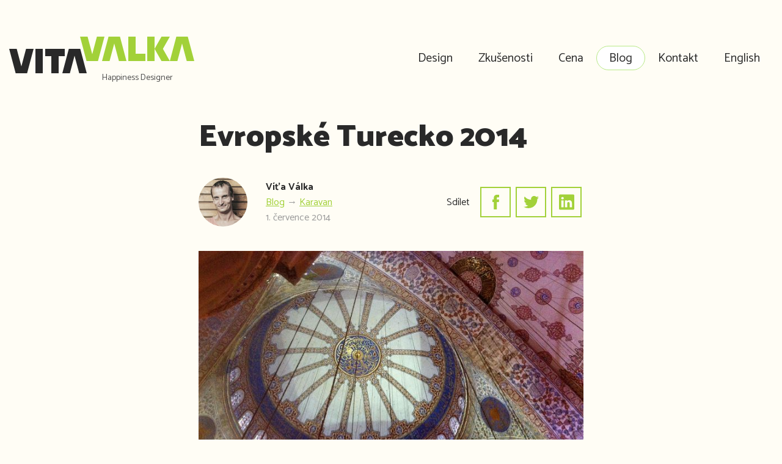

--- FILE ---
content_type: text/html; charset=UTF-8
request_url: https://vitavalka.cz/evropske-turecko-2014/
body_size: 24226
content:
<!DOCTYPE html>
<html lang="cs-CZ" class="no-js" style="scroll-behavior: smooth;">
<head>
	<meta charset="UTF-8" />
	<meta name="viewport" content="width=device-width,minimum-scale=1,initial-scale=1">
	<title>Evropské Turecko 2014 &mdash; Víťa Válka</title>

<!-- The SEO Framework od Sybre Waaijer -->
<meta name="description" content="Slunce ohř&aacute;lo severn&iacute; polokouli a my se vydali poznat s karavanem prvn&iacute; zemi mimo Evropu. V Turecku je jaro kr&aacute;sn&eacute;. Projeli jsme přes 8.000 kilometrů d&aacute;lnic&#8230;" />
<meta property="og:image" content="https://vitavalka.cz/wp-content/uploads/2014/07/instanbul-turecko-2014.jpg" />
<meta property="og:image:width" content="696" />
<meta property="og:image:height" content="505" />
<meta property="og:locale" content="cs_CZ" />
<meta property="og:type" content="article" />
<meta property="og:title" content="Evropské Turecko 2014 &mdash; Víťa Válka" />
<meta property="og:description" content="Slunce ohř&aacute;lo severn&iacute; polokouli a my se vydali poznat s karavanem prvn&iacute; zemi mimo Evropu. V Turecku je jaro kr&aacute;sn&eacute;. Projeli jsme přes 8.000 kilometrů d&aacute;lnic, silnic i poln&iacute;ch cest. &Uacute;žasn&yacute;ch 59 dn&iacute;." />
<meta property="og:url" content="https://vitavalka.cz/evropske-turecko-2014/" />
<meta property="og:site_name" content="Víťa Válka" />
<meta property="og:updated_time" content="2019-04-05T12:38+00:00" />
<meta property="article:published_time" content="2014-07-01T08:00+00:00" />
<meta property="article:modified_time" content="2019-04-05T12:38+00:00" />
<meta name="twitter:card" content="summary_large_image" />
<meta name="twitter:title" content="Evropské Turecko 2014 &mdash; Víťa Válka" />
<meta name="twitter:description" content="Slunce ohř&aacute;lo severn&iacute; polokouli a my se vydali poznat s karavanem prvn&iacute; zemi mimo Evropu. V Turecku je jaro kr&aacute;sn&eacute;. Projeli jsme přes 8.000 kilometrů d&aacute;lnic, silnic i poln&iacute;ch cest. &Uacute;žasn&yacute;ch 59 dn&iacute;." />
<meta name="twitter:image" content="https://vitavalka.cz/wp-content/uploads/2014/07/instanbul-turecko-2014.jpg" />
<meta name="twitter:image:width" content="696" />
<meta name="twitter:image:height" content="505" />
<link rel="canonical" href="https://vitavalka.cz/evropske-turecko-2014/" />
<script type="application/ld+json">{"@context":"https://schema.org","@type":"BreadcrumbList","itemListElement":[{"@type":"ListItem","position":1,"item":{"@id":"https://vitavalka.cz/","name":"V\u00ed\u0165a V\u00e1lka"}},{"@type":"ListItem","position":2,"item":{"@id":"https://vitavalka.cz/c/karavan/","name":"Karavan"}},{"@type":"ListItem","position":3,"item":{"@id":"https://vitavalka.cz/evropske-turecko-2014/","name":"Evropsk\u00e9 Turecko 2014"}}]}</script>
<!-- / The SEO Framework od Sybre Waaijer | 7.66ms meta | 9.43ms boot -->

<link href='https://fonts.googleapis.com' crossorigin rel='preconnect' />
<link href='https://fonts.gstatic.com' crossorigin rel='preconnect' />
<style id='classic-theme-styles-inline-css' type='text/css'>
/*! This file is auto-generated */
.wp-block-button__link{color:#fff;background-color:#32373c;border-radius:9999px;box-shadow:none;text-decoration:none;padding:calc(.667em + 2px) calc(1.333em + 2px);font-size:1.125em}.wp-block-file__button{background:#32373c;color:#fff;text-decoration:none}
</style>
<style id='global-styles-inline-css' type='text/css'>
body{--wp--preset--color--black: #000000;--wp--preset--color--cyan-bluish-gray: #abb8c3;--wp--preset--color--white: #ffffff;--wp--preset--color--pale-pink: #f78da7;--wp--preset--color--vivid-red: #cf2e2e;--wp--preset--color--luminous-vivid-orange: #ff6900;--wp--preset--color--luminous-vivid-amber: #fcb900;--wp--preset--color--light-green-cyan: #7bdcb5;--wp--preset--color--vivid-green-cyan: #00d084;--wp--preset--color--pale-cyan-blue: #8ed1fc;--wp--preset--color--vivid-cyan-blue: #0693e3;--wp--preset--color--vivid-purple: #9b51e0;--wp--preset--color--primary: #a2d139;--wp--preset--color--secondary: #e6f374;--wp--preset--color--default: #292929;--wp--preset--color--gray: #9b9b9b;--wp--preset--gradient--vivid-cyan-blue-to-vivid-purple: linear-gradient(135deg,rgba(6,147,227,1) 0%,rgb(155,81,224) 100%);--wp--preset--gradient--light-green-cyan-to-vivid-green-cyan: linear-gradient(135deg,rgb(122,220,180) 0%,rgb(0,208,130) 100%);--wp--preset--gradient--luminous-vivid-amber-to-luminous-vivid-orange: linear-gradient(135deg,rgba(252,185,0,1) 0%,rgba(255,105,0,1) 100%);--wp--preset--gradient--luminous-vivid-orange-to-vivid-red: linear-gradient(135deg,rgba(255,105,0,1) 0%,rgb(207,46,46) 100%);--wp--preset--gradient--very-light-gray-to-cyan-bluish-gray: linear-gradient(135deg,rgb(238,238,238) 0%,rgb(169,184,195) 100%);--wp--preset--gradient--cool-to-warm-spectrum: linear-gradient(135deg,rgb(74,234,220) 0%,rgb(151,120,209) 20%,rgb(207,42,186) 40%,rgb(238,44,130) 60%,rgb(251,105,98) 80%,rgb(254,248,76) 100%);--wp--preset--gradient--blush-light-purple: linear-gradient(135deg,rgb(255,206,236) 0%,rgb(152,150,240) 100%);--wp--preset--gradient--blush-bordeaux: linear-gradient(135deg,rgb(254,205,165) 0%,rgb(254,45,45) 50%,rgb(107,0,62) 100%);--wp--preset--gradient--luminous-dusk: linear-gradient(135deg,rgb(255,203,112) 0%,rgb(199,81,192) 50%,rgb(65,88,208) 100%);--wp--preset--gradient--pale-ocean: linear-gradient(135deg,rgb(255,245,203) 0%,rgb(182,227,212) 50%,rgb(51,167,181) 100%);--wp--preset--gradient--electric-grass: linear-gradient(135deg,rgb(202,248,128) 0%,rgb(113,206,126) 100%);--wp--preset--gradient--midnight: linear-gradient(135deg,rgb(2,3,129) 0%,rgb(40,116,252) 100%);--wp--preset--font-size--small: 13px;--wp--preset--font-size--medium: 20px;--wp--preset--font-size--large: 36px;--wp--preset--font-size--x-large: 42px;--wp--preset--font-size--s: 13px;--wp--preset--font-size--m: 16px;--wp--preset--font-size--l: 20px;--wp--preset--font-size--xl: 26px;--wp--preset--font-size--xxl: 32px;--wp--preset--spacing--20: 0.44rem;--wp--preset--spacing--30: 0.67rem;--wp--preset--spacing--40: 1rem;--wp--preset--spacing--50: 1.5rem;--wp--preset--spacing--60: 2.25rem;--wp--preset--spacing--70: 3.38rem;--wp--preset--spacing--80: 5.06rem;--wp--preset--shadow--natural: 6px 6px 9px rgba(0, 0, 0, 0.2);--wp--preset--shadow--deep: 12px 12px 50px rgba(0, 0, 0, 0.4);--wp--preset--shadow--sharp: 6px 6px 0px rgba(0, 0, 0, 0.2);--wp--preset--shadow--outlined: 6px 6px 0px -3px rgba(255, 255, 255, 1), 6px 6px rgba(0, 0, 0, 1);--wp--preset--shadow--crisp: 6px 6px 0px rgba(0, 0, 0, 1);}:where(.is-layout-flex){gap: 0.5em;}:where(.is-layout-grid){gap: 0.5em;}body .is-layout-flow > .alignleft{float: left;margin-inline-start: 0;margin-inline-end: 2em;}body .is-layout-flow > .alignright{float: right;margin-inline-start: 2em;margin-inline-end: 0;}body .is-layout-flow > .aligncenter{margin-left: auto !important;margin-right: auto !important;}body .is-layout-constrained > .alignleft{float: left;margin-inline-start: 0;margin-inline-end: 2em;}body .is-layout-constrained > .alignright{float: right;margin-inline-start: 2em;margin-inline-end: 0;}body .is-layout-constrained > .aligncenter{margin-left: auto !important;margin-right: auto !important;}body .is-layout-constrained > :where(:not(.alignleft):not(.alignright):not(.alignfull)){max-width: var(--wp--style--global--content-size);margin-left: auto !important;margin-right: auto !important;}body .is-layout-constrained > .alignwide{max-width: var(--wp--style--global--wide-size);}body .is-layout-flex{display: flex;}body .is-layout-flex{flex-wrap: wrap;align-items: center;}body .is-layout-flex > *{margin: 0;}body .is-layout-grid{display: grid;}body .is-layout-grid > *{margin: 0;}:where(.wp-block-columns.is-layout-flex){gap: 2em;}:where(.wp-block-columns.is-layout-grid){gap: 2em;}:where(.wp-block-post-template.is-layout-flex){gap: 1.25em;}:where(.wp-block-post-template.is-layout-grid){gap: 1.25em;}.has-black-color{color: var(--wp--preset--color--black) !important;}.has-cyan-bluish-gray-color{color: var(--wp--preset--color--cyan-bluish-gray) !important;}.has-white-color{color: var(--wp--preset--color--white) !important;}.has-pale-pink-color{color: var(--wp--preset--color--pale-pink) !important;}.has-vivid-red-color{color: var(--wp--preset--color--vivid-red) !important;}.has-luminous-vivid-orange-color{color: var(--wp--preset--color--luminous-vivid-orange) !important;}.has-luminous-vivid-amber-color{color: var(--wp--preset--color--luminous-vivid-amber) !important;}.has-light-green-cyan-color{color: var(--wp--preset--color--light-green-cyan) !important;}.has-vivid-green-cyan-color{color: var(--wp--preset--color--vivid-green-cyan) !important;}.has-pale-cyan-blue-color{color: var(--wp--preset--color--pale-cyan-blue) !important;}.has-vivid-cyan-blue-color{color: var(--wp--preset--color--vivid-cyan-blue) !important;}.has-vivid-purple-color{color: var(--wp--preset--color--vivid-purple) !important;}.has-black-background-color{background-color: var(--wp--preset--color--black) !important;}.has-cyan-bluish-gray-background-color{background-color: var(--wp--preset--color--cyan-bluish-gray) !important;}.has-white-background-color{background-color: var(--wp--preset--color--white) !important;}.has-pale-pink-background-color{background-color: var(--wp--preset--color--pale-pink) !important;}.has-vivid-red-background-color{background-color: var(--wp--preset--color--vivid-red) !important;}.has-luminous-vivid-orange-background-color{background-color: var(--wp--preset--color--luminous-vivid-orange) !important;}.has-luminous-vivid-amber-background-color{background-color: var(--wp--preset--color--luminous-vivid-amber) !important;}.has-light-green-cyan-background-color{background-color: var(--wp--preset--color--light-green-cyan) !important;}.has-vivid-green-cyan-background-color{background-color: var(--wp--preset--color--vivid-green-cyan) !important;}.has-pale-cyan-blue-background-color{background-color: var(--wp--preset--color--pale-cyan-blue) !important;}.has-vivid-cyan-blue-background-color{background-color: var(--wp--preset--color--vivid-cyan-blue) !important;}.has-vivid-purple-background-color{background-color: var(--wp--preset--color--vivid-purple) !important;}.has-black-border-color{border-color: var(--wp--preset--color--black) !important;}.has-cyan-bluish-gray-border-color{border-color: var(--wp--preset--color--cyan-bluish-gray) !important;}.has-white-border-color{border-color: var(--wp--preset--color--white) !important;}.has-pale-pink-border-color{border-color: var(--wp--preset--color--pale-pink) !important;}.has-vivid-red-border-color{border-color: var(--wp--preset--color--vivid-red) !important;}.has-luminous-vivid-orange-border-color{border-color: var(--wp--preset--color--luminous-vivid-orange) !important;}.has-luminous-vivid-amber-border-color{border-color: var(--wp--preset--color--luminous-vivid-amber) !important;}.has-light-green-cyan-border-color{border-color: var(--wp--preset--color--light-green-cyan) !important;}.has-vivid-green-cyan-border-color{border-color: var(--wp--preset--color--vivid-green-cyan) !important;}.has-pale-cyan-blue-border-color{border-color: var(--wp--preset--color--pale-cyan-blue) !important;}.has-vivid-cyan-blue-border-color{border-color: var(--wp--preset--color--vivid-cyan-blue) !important;}.has-vivid-purple-border-color{border-color: var(--wp--preset--color--vivid-purple) !important;}.has-vivid-cyan-blue-to-vivid-purple-gradient-background{background: var(--wp--preset--gradient--vivid-cyan-blue-to-vivid-purple) !important;}.has-light-green-cyan-to-vivid-green-cyan-gradient-background{background: var(--wp--preset--gradient--light-green-cyan-to-vivid-green-cyan) !important;}.has-luminous-vivid-amber-to-luminous-vivid-orange-gradient-background{background: var(--wp--preset--gradient--luminous-vivid-amber-to-luminous-vivid-orange) !important;}.has-luminous-vivid-orange-to-vivid-red-gradient-background{background: var(--wp--preset--gradient--luminous-vivid-orange-to-vivid-red) !important;}.has-very-light-gray-to-cyan-bluish-gray-gradient-background{background: var(--wp--preset--gradient--very-light-gray-to-cyan-bluish-gray) !important;}.has-cool-to-warm-spectrum-gradient-background{background: var(--wp--preset--gradient--cool-to-warm-spectrum) !important;}.has-blush-light-purple-gradient-background{background: var(--wp--preset--gradient--blush-light-purple) !important;}.has-blush-bordeaux-gradient-background{background: var(--wp--preset--gradient--blush-bordeaux) !important;}.has-luminous-dusk-gradient-background{background: var(--wp--preset--gradient--luminous-dusk) !important;}.has-pale-ocean-gradient-background{background: var(--wp--preset--gradient--pale-ocean) !important;}.has-electric-grass-gradient-background{background: var(--wp--preset--gradient--electric-grass) !important;}.has-midnight-gradient-background{background: var(--wp--preset--gradient--midnight) !important;}.has-small-font-size{font-size: var(--wp--preset--font-size--small) !important;}.has-medium-font-size{font-size: var(--wp--preset--font-size--medium) !important;}.has-large-font-size{font-size: var(--wp--preset--font-size--large) !important;}.has-x-large-font-size{font-size: var(--wp--preset--font-size--x-large) !important;}
.wp-block-navigation a:where(:not(.wp-element-button)){color: inherit;}
:where(.wp-block-post-template.is-layout-flex){gap: 1.25em;}:where(.wp-block-post-template.is-layout-grid){gap: 1.25em;}
:where(.wp-block-columns.is-layout-flex){gap: 2em;}:where(.wp-block-columns.is-layout-grid){gap: 2em;}
.wp-block-pullquote{font-size: 1.5em;line-height: 1.6;}
</style>
<link rel="https://api.w.org/" href="https://vitavalka.cz/wp-json/" /><link rel="alternate" type="application/json" href="https://vitavalka.cz/wp-json/wp/v2/posts/1884" /><link rel="alternate" type="application/json+oembed" href="https://vitavalka.cz/wp-json/oembed/1.0/embed?url=https%3A%2F%2Fvitavalka.cz%2Fevropske-turecko-2014%2F" />
<link rel="alternate" type="text/xml+oembed" href="https://vitavalka.cz/wp-json/oembed/1.0/embed?url=https%3A%2F%2Fvitavalka.cz%2Fevropske-turecko-2014%2F&#038;format=xml" />
<!-- Global site tag (gtag.js) - Google Analytics -->
<script async src="https://www.googletagmanager.com/gtag/js?id=UA-1444672-10"></script>
<script>
  window.dataLayer = window.dataLayer || [];
  function gtag(){dataLayer.push(arguments);}
  gtag('js', new Date());

  gtag('config', 'UA-1444672-10');
</script><link rel="apple-touch-icon" sizes="180x180" href="/wp-content/uploads/fbrfg/apple-touch-icon.png">
<link rel="icon" type="image/png" sizes="32x32" href="/wp-content/uploads/fbrfg/favicon-32x32.png">
<link rel="icon" type="image/png" sizes="16x16" href="/wp-content/uploads/fbrfg/favicon-16x16.png">
<link rel="manifest" href="/wp-content/uploads/fbrfg/site.webmanifest">
<link rel="mask-icon" href="/wp-content/uploads/fbrfg/safari-pinned-tab.svg" color="#5bbad5">
<link rel="shortcut icon" href="/wp-content/uploads/fbrfg/favicon.ico">
<meta name="msapplication-TileColor" content="#fffdf5">
<meta name="msapplication-config" content="/wp-content/uploads/fbrfg/browserconfig.xml">
<meta name="theme-color" content="#fffdf5"><script>!function(e,t,n){"use strict";t.documentElement.className=t.documentElement.className.replace("no-js","js"),t.documentElement.className+="ontouchstart"in t.documentElement?" touch":" no-touch"}(window,document);</script><link rel='stylesheet' id='wtf/catamaran-css' href='https://fonts.googleapis.com/css?family=Catamaran:200,400,700,900&#038;subset=latin-ext' type='text/css' media='all' />
<link rel='stylesheet' id='wtf/default-css' href='https://vitavalka.cz/wp-content/themes/vita/dist/css/default.min.css?ver=1578411516' type='text/css' media='all' />
<link rel="prefetch" href="https://vitavalka.cz/wp-content/themes/vita/dist/css/header.min.css?ver=1559657679">
<link rel="preload" href="https://vitavalka.cz/wp-content/themes/vita/dist/css/header.min.css?ver=1559657679" as="style">
<link rel="prefetch" href="https://vitavalka.cz/wp-content/themes/vita/dist/css/blog.min.css?ver=1566372165">
<link rel="preload" href="https://vitavalka.cz/wp-content/themes/vita/dist/css/blog.min.css?ver=1566372165" as="style">
<link rel="prefetch" href="https://vitavalka.cz/wp-content/themes/vita/dist/css/gutenberg.min.css?ver=1578411516">
<link rel="preload" href="https://vitavalka.cz/wp-content/themes/vita/dist/css/gutenberg.min.css?ver=1578411516" as="style">
</head>
<body data-rsssl=1 id="body" class="post-template-default single single-post postid-1884 single-format-standard body">
<link rel='stylesheet' id='wtf/header-css' href='https://vitavalka.cz/wp-content/themes/vita/dist/css/header.min.css?ver=1559657679' type='text/css' media='all' />

<a href="#main" id="header__skiplink">Skočit na obsah</a>

<header class="header">
	<div class="container">
		<div class="header__content">

			<div class="header__logo">
				<a href="https://vitavalka.cz "><svg height="60" viewBox="0 0 303 60" width="303" xmlns="http://www.w3.org/2000/svg">
    <g fill="none" fill-rule="evenodd" transform="">
        <path id="logo_svg_vita" d="m0 20 10.65234 40h12.34766 6.34766l10.65234-40h-12.34766l-7.65234 28.7344-7.65234-28.7344zm43 0v40h12v-40zm16 0v12h10v28h12v-28h10v-12zm38.65234 0-10.65234 40h12.34766l7.65234-28.7344 7.65234 28.7344h12.34766l-10.65234-40h-6.34766-6z" fill="#292929"/>
        <path d="m116 0 10.65234 40h12.34766 6.34766l10.65234-40h-12.34766l-7.65234 28.7344-7.65234-28.7344zm46.65234 0-10.65234 40h12.34766l7.65234-28.7344 7.65234 28.7344h12.34766l-10.65234-40h-6.34766zm32.34766 0v40h28v-12h-16v-28zm31 0v40h12v-20-20zm12 20 11.36328 20h13.63672l-11.36328-20 11.36328-20h-13.63672zm35.65234-20-10.65234 40h12.34766l7.65234-28.7344 7.65234 28.7344h12.34766l-10.65234-40h-6.34766z" fill="#a2d139"/>
    </g>
</svg><em>Happiness Designer</em></a>			</div>


			<a class="header__switcher" title="Menu" aria-label="Menu" href="javascript:"
				onclick="document.getElementById('body').classList.toggle( 'is-menu-open' );return false;" >
				<svg height="22" viewBox="0 0 30 22" width="30" xmlns="http://www.w3.org/2000/svg"><g fill="#525252" fill-rule="evenodd"><path d="m0 10h30v2h-30z"/><path d="m0 0h30v2h-30z"/><path d="m0 20h30v2h-30z"/></g></svg>				<svg height="24" viewBox="0 0 24 24" width="24" xmlns="http://www.w3.org/2000/svg"><g fill="#525252" fill-rule="evenodd" transform=""><path d="m-3 11h30v2h-30z" transform="matrix(.70710678 .70710678 -.70710678 .70710678 12 -4.970563)"/><path d="m-3 11h30v2h-30z" transform="matrix(.70710678 -.70710678 .70710678 .70710678 -4.970563 12)"/></g></svg>			</a>
	
			<div class="header__nav">

				<div id="menu" class="header__menu">
					<nav class="topmenu">
	<div class="menu-cz-menu-container"><ul id="menu-cz-menu" class="menu"><li id="menu-item-28" class="menu-item menu-item-type-post_type menu-item-object-page menu-item-28"><a href="https://vitavalka.cz/design/">Design</a></li>
<li id="menu-item-31" class="menu-item menu-item-type-post_type menu-item-object-page menu-item-31"><a href="https://vitavalka.cz/zkusenosti/">Zkušenosti</a></li>
<li id="menu-item-62" class="menu-item menu-item-type-post_type menu-item-object-page menu-item-62"><a href="https://vitavalka.cz/cena/">Cena</a></li>
<li id="menu-item-63" class="menu-item menu-item-type-post_type menu-item-object-page current_page_parent menu-item-63 is-active"><a href="https://vitavalka.cz/blog/">Blog</a></li>
<li id="menu-item-1154" class="menu-item menu-item-type-custom menu-item-object-custom menu-item-1154"><a href="#kontakt">Kontakt</a></li>
<li id="menu-item-2411-en" class="lang-item lang-item-6 lang-item-en no-translation lang-item-first menu-item menu-item-type-custom menu-item-object-custom menu-item-2411-en"><a href="https://vitavalka.com/" hreflang="en-US" lang="en-US">English</a></li>
</ul></div></nav>	
				</div>

				
			</div>

		</div>
	</div>
</header>




	<main id="main" role="main">

		<link rel='stylesheet' id='wtf/blog-css' href='https://vitavalka.cz/wp-content/themes/vita/dist/css/blog.min.css?ver=1566372165' type='text/css' media='all' />
		
		<div class="singleHeader container container--630">
			
			<h1>Evropské Turecko 2014</h1>

			<div class="singleHeader__info">

				<div class="singleHeader__avatar">
					<img width="150" height="150" src="https://vitavalka.cz/wp-content/uploads/2019/01/Vita-Valka-Avatar-150x150.jpg" class="attachment-thumbnail size-thumbnail" alt="" decoding="async" srcset="https://vitavalka.cz/wp-content/uploads/2019/01/Vita-Valka-Avatar-150x150.jpg 150w, https://vitavalka.cz/wp-content/uploads/2019/01/Vita-Valka-Avatar-300x300.jpg 300w, https://vitavalka.cz/wp-content/uploads/2019/01/Vita-Valka-Avatar-768x768.jpg 768w, https://vitavalka.cz/wp-content/uploads/2019/01/Vita-Valka-Avatar-100x100.jpg 100w, https://vitavalka.cz/wp-content/uploads/2019/01/Vita-Valka-Avatar-25x25.jpg 25w, https://vitavalka.cz/wp-content/uploads/2019/01/Vita-Valka-Avatar-110x110.jpg 110w, https://vitavalka.cz/wp-content/uploads/2019/01/Vita-Valka-Avatar-408x408.jpg 408w, https://vitavalka.cz/wp-content/uploads/2019/01/Vita-Valka-Avatar-30x30.jpg 30w, https://vitavalka.cz/wp-content/uploads/2019/01/Vita-Valka-Avatar.jpg 820w" sizes="(max-width: 150px) 100vw, 150px" />				</div> 

				<div class="singleHeader__meta">
					<strong>Víťa Válka</strong>
					<div>
						<a href="https://vitavalka.cz/blog/">Blog</a>
						→ <a href="https://vitavalka.cz/c/karavan/" rel="category tag">Karavan</a>					</div>
					1. července 2014				</div>
			
				<div class="singleHeader__sharing">
			
					<div class="sharing">

            <h6>Sdílet</h6>
        
    <span>
        <a class="icolink" href="https://www.facebook.com/sharer/sharer.php?u=https%3A%2F%2Fvitavalka.cz%2Fevropske-turecko-2014%2F" aria-label="Facebook">
            <span class="ico" aria-hidden="true"><svg width="11" height="24" viewBox="0 0 11 24">
<g transform="translate(-1285 -2794)">
<path fill="#e6f374" d="M1296 2801.771h-3.746v-2.49c0-.936.611-1.154 1.042-1.154h2.643v-4.113l-3.64-.014c-4.042 0-4.962 3.067-4.962 5.03v2.741H1285v4.238h2.337V2818h4.917v-11.991h3.317l.429-4.238"/>
</g>
</svg></span>
        </a>
    </span>

    <span>
        <a class="icolink" href="https://twitter.com/intent/tweet?text=Evropské%20Turecko%202014&#038;url=https%3A%2F%2Fvitavalka.cz%2Fevropske-turecko-2014%2F" aria-label="Twitter">
            <span class="ico" aria-hidden="true"><svg  width="25" height="20" viewBox="0 0 25 20">
<g transform="translate(-1240 -2796)">
<path fill="#e6f374" d="M1265 2798.367c-.919.403-1.908.674-2.946.795a5.074 5.074 0 0 0 2.256-2.793c-.992.579-2.089.999-3.257 1.226a5.162 5.162 0 0 0-3.744-1.595c-2.833 0-5.129 2.26-5.129 5.049a5 5 0 0 0 .132 1.15 14.639 14.639 0 0 1-10.571-5.275 4.963 4.963 0 0 0-.695 2.538c0 1.752.906 3.297 2.282 4.203a5.17 5.17 0 0 1-2.323-.632v.064c0 2.446 1.767 4.487 4.114 4.95a5.213 5.213 0 0 1-2.317.087c.653 2.006 2.547 3.466 4.791 3.506a10.394 10.394 0 0 1-6.37 2.162c-.414 0-.822-.024-1.223-.07a14.686 14.686 0 0 0 7.862 2.268c9.435 0 14.593-7.694 14.593-14.366 0-.218-.004-.437-.014-.653a10.328 10.328 0 0 0 2.559-2.614"/>
</g>
</svg></span>
        </a>
    </span>
    <span>
        <a class="icolink" href="https://www.linkedin.com/shareArticle?url=https%3A%2F%2Fvitavalka.cz%2Fevropske-turecko-2014%2F&#038;mini=1&#038;title=Evropské%20Turecko%202014" aria-label="Linkedin">
            <span class="ico" aria-hidden="true"><svg height="25" viewBox="0 0 25 25" width="25" xmlns="http://www.w3.org/2000/svg">
<path d="m21.1937279 20.9272402h-3.7759231v-6.040029c0-1.5169183-.5462823-2.5523231-1.9124937-2.5523231-1.0429945 0-1.6641376.6981443-1.9377845 1.3726653-.099646.2412594-.1239252.5780173-.1239252.9152778v6.304409h-3.7759231s.04906424-10.2299001 0-11.28842559h3.7759231v1.59834339c.5017704-.7690143 1.3990895-1.86473395 3.4036419-1.86473395 2.4835609 0 4.3464846 1.61392465 4.3464846 5.08202815zm-15.50379366-12.82997246h-.02529084c-1.2665655 0-2.08598887-.86702588-2.08598887-1.95068257 0-1.10677737.84522003-1.94967731 2.13606474-1.94967731 1.29185635 0 2.08700051.84289994 2.11178554 1.94967731 0 1.08365669-.81992919 1.95068257-2.13657057 1.95068257zm-1.88821446 12.82997246h3.77592311v-11.28842559h-3.77592311zm19.35053112-20.9272402h-21.3050076c-1.01972686 0-1.8472433.8016848-1.8472433 1.79084823v21.41780087c0 .9886609.82751644 1.7913509 1.8472433 1.7913509h21.3050076c1.0207385 0 1.8477491-.80269 1.8477491-1.7913509v-21.41780087c0-.98916343-.8270106-1.79084823-1.8477491-1.79084823z" fill="#e6f374" fill-rule="evenodd" transform=""></path>
</svg></span>
        </a>
    </span>
</div>				</div>

			</div>

		</div>


		<link rel='stylesheet' id='wtf/gutenberg-css' href='https://vitavalka.cz/wp-content/themes/vita/dist/css/gutenberg.min.css?ver=1578411516' type='text/css' media='all' />

		<div class="gutenberg gutenberg--single">
			
<figure class="wp-block-image"><img fetchpriority="high" decoding="async" width="696" height="505" src="/wp-content/uploads/2014/07/instanbul-turecko-2014.jpg" alt="" class="wp-image-2154" srcset="https://vitavalka.cz/wp-content/uploads/2014/07/instanbul-turecko-2014.jpg 696w, https://vitavalka.cz/wp-content/uploads/2014/07/instanbul-turecko-2014-300x218.jpg 300w, https://vitavalka.cz/wp-content/uploads/2014/07/instanbul-turecko-2014-138x100.jpg 138w, https://vitavalka.cz/wp-content/uploads/2014/07/instanbul-turecko-2014-408x296.jpg 408w, https://vitavalka.cz/wp-content/uploads/2014/07/instanbul-turecko-2014-41x30.jpg 41w" sizes="(max-width: 696px) 100vw, 696px" /></figure>



<p class="has-l-font-size">Slunce ohřálo severní polokouli a my se vydali poznat s&nbsp;karavanem první zemi mimo Evropu. V&nbsp;Turecku je jaro krásné. Projeli jsme přes 8.000&nbsp;kilometrů dálnic, silnic i&nbsp;polních cest. Úžasných 59&nbsp;dní.</p>



<figure class="wp-block-image"><img decoding="async" width="696" height="467" src="/wp-content/uploads/2019/03/valka-rodina-turecko.jpg" alt="" class="wp-image-2155" srcset="https://vitavalka.cz/wp-content/uploads/2019/03/valka-rodina-turecko.jpg 696w, https://vitavalka.cz/wp-content/uploads/2019/03/valka-rodina-turecko-300x201.jpg 300w, https://vitavalka.cz/wp-content/uploads/2019/03/valka-rodina-turecko-149x100.jpg 149w, https://vitavalka.cz/wp-content/uploads/2019/03/valka-rodina-turecko-408x274.jpg 408w, https://vitavalka.cz/wp-content/uploads/2019/03/valka-rodina-turecko-45x30.jpg 45w" sizes="(max-width: 696px) 100vw, 696px" /></figure>



<p>Raději si uvařte větší kafčo a pusťte&nbsp;<em>Kool &amp; the Gang</em>, který nás provázel celou cestu. Holky songu říkají&nbsp;<em>&#8222;trumpetková&#8220;</em>&nbsp;a je to férový zvedák nálady.</p>



<figure class="wp-block-embed-youtube wp-block-embed is-type-video is-provider-youtube wp-embed-aspect-4-3 wp-has-aspect-ratio"><div class="wp-block-embed__wrapper">
<iframe loading="lazy" width="630" height="473" src="https://www.youtube.com/embed/3GwjfUFyY6M?feature=oembed" frameborder="0" allow="accelerometer; autoplay; encrypted-media; gyroscope; picture-in-picture" allowfullscreen></iframe>
</div></figure>



<p>Než jsme vyrazili, čekali jsme, že Turecko bude pravý orient, divoký a jiný než na co jsme zvyklí. Globalizace však pomohla tomu, že Turecko je zemí bezpečnou a kultivovanou jako jiné destinace v Evropě. Jen místo kostelních zvonů posloucháte zvuk mešit, jak&nbsp;<a href="http://www.turecko.org/dovolena.html">píše Dušan Janovský</a>.</p>



<h2 class="wp-block-heading">Plánování před cestou</h2>



<p>Přes zimu jsem na webu&nbsp;<a href="https://mapsengine.google.com/map/u/0/edit?hl=cs&amp;authuser=0&amp;mid=zQq7gFIoigNc.knVn-CAJJHjA">našel dostatek kempů</a>&nbsp;pro cestu tureckým pobřežím, ale konkrétní harmonogram jsem chtěl nechat osudu. Cestovali jsme většinou po souši. Přes Rakousko, Maďarsko, Srbsko, Bulhrasko, Řecko až do Turecka. Srbsko a&nbsp;Turecko nejsou v&nbsp;EU&nbsp;= 20x&nbsp;dražší hovorné.</p>



<p>Na rozdíl od EU jsem potřeboval mezinárodní řidičák dle úmluvy z 19.9.1949, dvě nálepky CZ na auto i karavan. Lokální 3G modem na internet, protože Turci blokují (asi do týdne) přístroje koupené mimo Turecko pokud v nich je turecká SIM. Nálepky jsem nevylepil a nikomu nechyběly. Policejní kontroly turisty záměrně ignorují a nezastavují.</p>



<p>Na telefonování do ČR je dobré mít nabitý Skype kredit. A doma blízké osobě vystavit&nbsp;<a href="http://www.ceskaposta.cz/sluzby/ostatni-sluzby/prukaz-prijemce">poštovní kartičku</a>&nbsp;opravňující za vás přejímat doporučenou poštu.</p>



<p>Asi půl roku dopředu jsem sbíral informace z internetu&nbsp;<a href="https://vitavalka.cz/ostatni/karavan/turecko-poznamky.rtf">v dokumentu s přípravou cesty</a>&nbsp;(RTF).</p>



<h2 class="wp-block-heading">Renčin pohled</h2>



<p>Víťa se mě jednou ptal kam pojedeme na další cestu. Moje odpověď?&nbsp;<em>„Co třeba do Turecka?”</em></p>



<p>Několik lidí mi řeklo, že s blonďatýma holkama by do takové země nejeli. Pro mě, matku, to byl strašák. Uklidňovala mě jen myšlenka, že nikdo z nich v Turecku nebyl. Šlo spíš o strach rodiny. Ostatně ani země přes které vede cesta se mi nezdály. Kamarádka, která byla několikrát letecky v hotelovém resortu, řekla&nbsp;<em>„Tam se vám asi líbit nebude, ale uvidíte.”</em>&nbsp;Plna pochybností jsem se přesto rozhodla vyrazit vstříc dobrodružství. Víťu obdivuji za perfektní plánování cest a přípravy i různých plánů B 🙂</p>



<p>Nakonec bylo Turecko úžasné. Krajina, lidi, moře a v neposlení řadě jídlo. Lidi ve všech částech vstřícní a milí. Tak jako v každé jižní zemi, mají rádi děti. A tak se v obchodech se prodavačky vrhaly na holky s tím, že si je chtějí pochovat. Nemusím ani říkat, že to často končilo pláčem.</p>



<p>Při cestě domů jsem shrnula své turecké pocity do věty:&nbsp;<em>„Táto, příště jedeme na rok.”</em></p>



<h2 class="wp-block-heading">Hlavní nákladové položky</h2>



<ul><li>mezinárodní řidičák 50 Kč</li><li>dálniční HGS samolepka 1.960 Kč (€36 a 100 Lir) nevím kolik kreditu zbylo</li><li>dálniční známka v Maďarsku 2x €10, v Bulhrasku 2x €5, na Slovensku 1x €20 &#8211; vždy šlo o týdenní nebo desetidenní,&nbsp;<a href="https://vitavalka.cz/karavan-13-dalnicni-poplatky-s-karavanem.php">více o dálnicích a poplatcích</a></li><li>v Srbsku je mýto a to vyšlo odhadem na 2x 550 Kč za průjezd od severu k jihu a zět, v Řecku jsou dálnice zdarma</li><li>nafta v Turecku 37,90 až 41,71 Kč (3,99 až 4,39 Lir), nafta mimo turecko 36,50 až 38,50</li><li>za naftu celkem 31.000 Kč (10,1 l/100km, průměrně 38 Kč/litr)</li><li>turecký modem a 10 GB dat na 3 měsíce za 2.370 Kč</li><li>kempy po cestě za €12-20 za noc, jen maďarský kemp byl za €25/noc</li><li>jídlo odhadem 600 Kč denně za celou rodinu</li><li>vstupy do památek 1200 Kč (15-30 Lir za osobu, děti zdarma)</li><li>trajekt přes Dardanely (Gelibolu-Lapseki) 2x 50 Lir</li><li>defekt v Bulharsku na karavanu &#8211; zásah €120, nové gumy v Řecku €150</li><li><strong>Celkem 2 měsíce v Turecku: 107.820 Kč</strong>&nbsp;— bez jídla 72.420 Kč</li></ul>



<h2 class="wp-block-heading">Postřehy pro řidiče</h2>



<ul><li>kvalita silnic v Rakousku, na Slovensku a Turecku srovnatelná s ČR</li><li>dálnice jsou všude lepší než&nbsp;<em>stará dobrá D1</em></li><li>600 km Srbskem se dá udělat za den celé i osmdesátkou</li><li>v Bulharsku dálnice v podstatě nejsou a silnice jsou divoké</li><li>známky za hotové kupovat na hranicích, na benzinkách jen kartou, jinak vás natáhnou</li></ul>



<h2 class="wp-block-heading">Nejzajímavější okamžiky cesty</h2>



<h3 class="wp-block-heading">Příjezd do zavřeného kempu</h3>



<p>Druhý den cesty, jsme se chystali přespat v Oasis Tanya na jihu Maďarska. Kemp už je dle webu v provozu, ale nikdy nevím jestli majitel bydlí na místě nebo zavírá bránu na noc. Plán byl do 17:00 být na místě a pak se uvidí. Cesta nerovným Maďarskem se protahovala a tak jsme ke konci už letěli s větrem o závod. Když měl být kemp v poslední odbočce vidím jen prašnou polní cestu a říkám si “to asi není ono” &#8211; samořejmě bylo.</p>



<p>Takže jsme fičeli práznou krajinou a prašnou cestou až na GPS souřadnice kde jsme našli opuštěnou, polorozpadlou budovu. Vyčerpání hrálo proti nám, ale nakonec jsme v dáli za stromy zahlédli kemp. Příjezd byl prostě jen značený z jiné strany 🙂 Poslední stovky metrů do kempu asi v 17:05 se proti nám řítí Jeep Cherokee. V něm holandští majitelé. Prý otvírají za týden a právě jedou domů. Máme štěstí &#8211; odemknou bránu a nechají nás v kempu samotné s hláškou: “Now you’re the manager of our camp.”</p>



<figure class="wp-block-image"><img loading="lazy" decoding="async" width="678" height="200" src="/wp-content/uploads/2019/03/oazis-tanya-madarsko.jpg" alt="" class="wp-image-2158" srcset="https://vitavalka.cz/wp-content/uploads/2019/03/oazis-tanya-madarsko.jpg 678w, https://vitavalka.cz/wp-content/uploads/2019/03/oazis-tanya-madarsko-300x88.jpg 300w, https://vitavalka.cz/wp-content/uploads/2019/03/oazis-tanya-madarsko-220x65.jpg 220w, https://vitavalka.cz/wp-content/uploads/2019/03/oazis-tanya-madarsko-408x120.jpg 408w, https://vitavalka.cz/wp-content/uploads/2019/03/oazis-tanya-madarsko-90x27.jpg 90w" sizes="(max-width: 678px) 100vw, 678px" /><figcaption>Kemp Oasis Tanya v Maďarsku</figcaption></figure>



<h3 class="wp-block-heading">Defekt v Bulharsku</h3>



<p>Jak s nadsázkou&nbsp;<a href="http://www.ta3.com/clanok/1043220/trochu-inak-v-snd-s-adelou-banasovou-zo-6-jula.html">řekla Adela Banášová</a>:&nbsp;<em>“Bulharsko je na defekt ideální země.”</em>&nbsp;— Jsme kousek od Sofie, po obědě v IKEA, kde jsme s karavanem parkovali v garážích s výškou stropu asi 3,5 m. Dálnice ubíhá poklidnou osmdesátkou a najednou ve zpětném zrcátku vidím spoustu nových předmětů. Nedokončím větu a v mžiku brzdím do odstavného pruhu. Vše je jasné. Na otázku ženy:&nbsp;<em>“Co je to tu všude za bordel?”</em>&nbsp;odpovídám&nbsp;<em>“To je náš karavan.”</em>&nbsp;— Musím přiznat, že se mi boule na jednom kole karavanu nezdály už při vjezdu do Bulharska, ale nevěnoval jsem tomu pozornost.</p>



<p>Na dálnici to žilo, takže jsem holky odložil za svodidla a jal se situaci řešit. V protisměru právě hlídkovali policisté, kteří nakonec celou proceduru zkrátili na hodinu a to včetně dvou příjezdů místního&nbsp;<em>“Big professional serviceman. Really the best.”</em>&nbsp;— tedy dle slov policistů. No věřil jsem tomuto chlapci, přestože za námi přijel proti směru dálnice a jeho auto vypadalo, že by nějakou tu údržbu také sneslo. Nebudu detailista.</p>



<p>Policisté byli velice milí, jediné co jsem jim nevěřil, je sdělení “If we are here, everybody is safe.” Protože kamiony svištěly půl metru od nás a pestrobarevná vesta je nejspíš nezastaví. Po akci se s námi policisté loučili se slovy:&nbsp;<em>“You should leave Bulgaria before night, there are bandits on the highway.”</em>&nbsp;A tak jsme namísto do bulharského kempu, kde nikdy nevíte jaká je situace, svištěli rovnou do Řecka. Dorazili jsme v 1 hodinu ráno do přímořského&nbsp;<a href="http://cs.camping.info/%C5%99ecko/makedonie-tr%C3%A1cia/campsite-municipal-of-alexandroupolis-20713">Alexandroupolis</a>.</p>



<figure class="wp-block-image"><img loading="lazy" decoding="async" width="678" height="200" src="/wp-content/uploads/2014/07/prazdna-pneumatika-bulharsko.jpg" alt="" class="wp-image-2160" srcset="https://vitavalka.cz/wp-content/uploads/2014/07/prazdna-pneumatika-bulharsko.jpg 678w, https://vitavalka.cz/wp-content/uploads/2014/07/prazdna-pneumatika-bulharsko-300x88.jpg 300w, https://vitavalka.cz/wp-content/uploads/2014/07/prazdna-pneumatika-bulharsko-220x65.jpg 220w, https://vitavalka.cz/wp-content/uploads/2014/07/prazdna-pneumatika-bulharsko-408x120.jpg 408w, https://vitavalka.cz/wp-content/uploads/2014/07/prazdna-pneumatika-bulharsko-90x27.jpg 90w" sizes="(max-width: 678px) 100vw, 678px" /><figcaption>Defekt v Bulharsku</figcaption></figure>



<h3 class="wp-block-heading">Opožděné české simkarty</h3>



<p>Abychom měli zábavnější cestu, náš český operátor těsně před odjezdem řekl, že končí. Takže jsme rychle objednali nové simky u GoMobile, ale ty nestačily dorazit na českou adresu včas — prý komplikace u dodavatele. A tak jsem slečnu požádal o zaslání do Řecka, kde jsme na simky čekali. Prvních několik dní to vypadalo slibně, ale jak nervozita stoupala, vyžádal jsem si tracking ID od zásilky a zjistil, že už pár dní leží v Athénách.</p>



<p>Po Skype jsem tedy obvolal celý poštovní systém v Řecku abych se dověděl dvě čísla přímo do skladu, kde zásilka měla ležet. Ty však nikdo nezvedal. To potvrdila i asistenční služba (zdarma ke kreditní kartě Citi a Raiffeisen), kterou jsem do akce zapojil, abych ušetřil čas. Patrně díky nespočetným dotazům na dané tracking ID v systému, tu zásilku opravdu pošta doručila a mohli jsme vyrazit. Je fakt, že strádání v restauraci&nbsp;<a href="http://www.tripadvisor.com/Restaurant_Review-g189509-d4232852-Reviews-Xarama_sti_thalassa-Alexandroupoli_Evros_Region_East_Macedonia_and_Thrace.html">Xarama sti thalassa</a>&nbsp;se dalo přežít.</p>



<figure class="wp-block-image"><img loading="lazy" decoding="async" width="678" height="169" src="/wp-content/uploads/2019/03/alexandroupolis.jpg" alt="" class="wp-image-2159" srcset="https://vitavalka.cz/wp-content/uploads/2019/03/alexandroupolis.jpg 678w, https://vitavalka.cz/wp-content/uploads/2019/03/alexandroupolis-300x75.jpg 300w, https://vitavalka.cz/wp-content/uploads/2019/03/alexandroupolis-220x55.jpg 220w, https://vitavalka.cz/wp-content/uploads/2019/03/alexandroupolis-408x102.jpg 408w, https://vitavalka.cz/wp-content/uploads/2019/03/alexandroupolis-90x22.jpg 90w" sizes="(max-width: 678px) 100vw, 678px" /></figure>



<h3 class="wp-block-heading">Čekání na hranicích do Turecka</h3>



<p>Konečně jsme měli Turecko na dohled, projeli jsme řeckou část celnice ale na tureckých hranicích měli plno. První den opravdového letního slunce. Dali jsme si 4 hodiny stání na rozpáleném mostě v zemi nikoho. Naštěstí jsme si nechali zabalit tzatziky na cestu. Při kontrole to pak šlo hladce.</p>



<p>Stačilo ukázat pasy při vjezdu, zelenou kartu při průjezdu druhou závorou, potom ukázat pasy ještě u třetího okénka, následně nechat dle zelené karty zapsat auto a karavan do pasu holkama v prostěradlech, no a pak už jen nechat u výjezdu z celnice omrknout zelené karty a je to —&nbsp;<em>“Jsme v Turecku!”</em>. Mezinárodní ani český řidičák nikoho nezajímal. Karavan ani auto nikdo prohlédnout nechtěl, takže by se dalo říct, že papírově jsme čistí i když vezeme skupinu uprchlíků. V opačném směru taktéž.</p>



<figure class="wp-block-image"><img loading="lazy" decoding="async" width="690" height="400" src="/wp-content/uploads/2019/03/turecka-hranice.jpg" alt="" class="wp-image-2161" srcset="https://vitavalka.cz/wp-content/uploads/2019/03/turecka-hranice.jpg 690w, https://vitavalka.cz/wp-content/uploads/2019/03/turecka-hranice-300x174.jpg 300w, https://vitavalka.cz/wp-content/uploads/2019/03/turecka-hranice-173x100.jpg 173w, https://vitavalka.cz/wp-content/uploads/2019/03/turecka-hranice-408x237.jpg 408w, https://vitavalka.cz/wp-content/uploads/2019/03/turecka-hranice-52x30.jpg 52w" sizes="(max-width: 690px) 100vw, 690px" /><figcaption> Turecká hranice</figcaption></figure>



<h3 class="wp-block-heading">Návštěva kolegy v Istanbulu</h3>



<p>Ve městě rozkládajícím se v Evropě i Asii jsme se potkali s klukem z americké firmy se kterou spolupracuji. Kolega je Íránec žijící v Istanbulu prostě proto, že mu těžko někdo dá vízum do EU, natož do USA. S jedním ze svých dvou bratrů, se kterými zde žije, nám ukázal hlavní místa v Istanbulu a také úžasný ostrov&nbsp;<em>Büyükada</em>&nbsp;lodí kousek od Istanbulu. Dal nám ochutnat íránské dobroty. Okrajově jsme probrali zahraniční politiku a rozdíly kultur. To jsou přesně ty zážitky, které v&nbsp;<em>All Inclusive resortu</em>&nbsp;nezažijete.</p>



<figure class="wp-block-image"><img loading="lazy" decoding="async" width="678" height="169" src="/wp-content/uploads/2019/03/istanbul.jpg" alt="" class="wp-image-2162" srcset="https://vitavalka.cz/wp-content/uploads/2019/03/istanbul.jpg 678w, https://vitavalka.cz/wp-content/uploads/2019/03/istanbul-300x75.jpg 300w, https://vitavalka.cz/wp-content/uploads/2019/03/istanbul-220x55.jpg 220w, https://vitavalka.cz/wp-content/uploads/2019/03/istanbul-408x102.jpg 408w, https://vitavalka.cz/wp-content/uploads/2019/03/istanbul-90x22.jpg 90w" sizes="(max-width: 678px) 100vw, 678px" /></figure>



<h3 class="wp-block-heading">Proplétající se cesta</h3>



<p>Už od prvního tureckého kempu jsme se při cestě pobřežím potkávali s ostatními cestovateli. Francouz s karavanem nám řekl, že se francouzi s přívěsem bojí jezdit a tak je častěji uvidím s obytňákem. A že i pro Francouze jsou jejich dálnice drahé. S holanďany v Transporteru jsme se potkávali skoro v každém druhém kempu. A pak němci, turci a další dvojice vitálních důchodců. Rodinky žádné. Cesta pobřežím je víceméně jediná a tak je to běžné.</p>



<figure class="wp-block-image"><img loading="lazy" decoding="async" width="678" height="169" src="/wp-content/uploads/2019/03/setkani.jpg" alt="" class="wp-image-2163" srcset="https://vitavalka.cz/wp-content/uploads/2019/03/setkani.jpg 678w, https://vitavalka.cz/wp-content/uploads/2019/03/setkani-300x75.jpg 300w, https://vitavalka.cz/wp-content/uploads/2019/03/setkani-220x55.jpg 220w, https://vitavalka.cz/wp-content/uploads/2019/03/setkani-408x102.jpg 408w, https://vitavalka.cz/wp-content/uploads/2019/03/setkani-90x22.jpg 90w" sizes="(max-width: 678px) 100vw, 678px" /></figure>



<h3 class="wp-block-heading">Horský offroad kemp</h3>



<p>Defekt v Bulharsku nebyl nic proti zážitku z kempu u Antalie. Měli jsme spoždění, stmívalo se a blížili jsme se do kempu jehož GPS souřadnice byly asi 300m od nejbližší cesty v navigačních mapách. Nedaleko od kempu se k nám přidala otrhaná rezavá dodávka, která nás střídavě dojížděla a předjížděla. Takže stress-level na správné úrovni. Dojedeme k nejbližšímu asfaltovému místu a hledáme kemp. Žádné cedule, slunce za horama, jen místní štěrkové cesty. Abych se nevydal špatnou pěšinou, hledám místního, který by mi poradil. Nacházím dvojici ze zmiňované dodávky a pár dalších turků u pramene s vodou. Je šero, po tmě se jezdí lesem špatně. Internet v horách nejede. Ptám se tedy anglicky jestli neví o nějakém kempu, tureckou němčinou odpovídají, že je nějaký možná 7 km odsud. Děkuju a jdu raději volat majiteli kempu za 37 Kč/min. Je milý a nasměruje nás na správnou odbočku.</p>



<p>Vypadá však trošku nestandardně a tak než se na ni vydám, jdu si ji projít pěšky. Už je tma, takže svítím mobilem. První úsek je úzký, hliněný a relativně rovný. Když nic nepojede proti nám, mělo by to být v pohodě. Běžím zpět, otáčím karavan a jedeme dolů pěšinou. Samozřejmě, část cesty kterou jsem neprošel je opravdový offroad. Kameny po stranách cesty, ostré zatáčky, vodou vyplavené koleje a křoví skřípající po laku auta. Nechci vědět co se děje vzadu — karavan je o dalších 30cm širší. Co v takové situaci dělat? Na zpátečku nemáme šanci se vrátit a tak prostě doufáme a na redukci sjíždíme. Za několik minut jsme v kempu, majitel nás zve na rodinnou grilovačku, ale já místo toho aretuju soupravu ve svahu tak abychom se ráno neprobudili ve křoví nebo na louce pod námi. Usínáme s pocitem, že se odsud už nikdy nedostaneme.</p>



<p>Ráno se po probuzení jdu po cestě projít. Rád bych řekl, že se mi za světla zdála sjízdnější, ale nezdála. Majitel mě uklidňoval, že mám malý a lehký karavan a silné auto, takže ať jsem v pohodě. A žeprý on se svým karavanem také tu cestu sjel. Nojo, ale to ještě nebyla vyplavená dešťovou vodou a zmiňovaný karavan nikdy nejel svahem taky nahoru — stala se z něj jen chata v kempu. Naštěstí to byl mladý a veselý chlapík a tak jsme vyslali ženu a děti pěšky dopředu a spolu jsme se jali vyjmout ježka z klece. Toyota na redukci, 150 metrů prudkého stoupání a výjezd byl po 30 minutách za námi. Odnesla to jen jedna nožka u karavanu, kterou jsem opravil kladivem. Sestřih najdete ve videu níže.</p>



<figure class="wp-block-image"><img loading="lazy" decoding="async" width="678" height="169" src="/wp-content/uploads/2019/03/ridocamp.jpg" alt="" class="wp-image-2164" srcset="https://vitavalka.cz/wp-content/uploads/2019/03/ridocamp.jpg 678w, https://vitavalka.cz/wp-content/uploads/2019/03/ridocamp-300x75.jpg 300w, https://vitavalka.cz/wp-content/uploads/2019/03/ridocamp-220x55.jpg 220w, https://vitavalka.cz/wp-content/uploads/2019/03/ridocamp-408x102.jpg 408w, https://vitavalka.cz/wp-content/uploads/2019/03/ridocamp-90x22.jpg 90w" sizes="(max-width: 678px) 100vw, 678px" /></figure>



<h3 class="wp-block-heading">Hippie městečko Çirali</h3>



<p><a href="http://www.turecko.org/turecko/chimera.html">Podle Dušana Janovského</a>, a jeho webu&nbsp;<a href="http://www.turecko.org/">turecko.org</a>, který nám hodně pomohl s plánováním, je Čirali nejlepším místem v Turecku. Na plážích stojí houfy obytňáků. Na divoko a v podstatě bez rizika. Kempy nemají brány ani ploty a ceny kempů i jídla jsou proklatě nízko. Byla to jedna z nejklidnějších lokalit, které jsme navštívili a určitě bych si tu dokázal představit strávit delší dovču.</p>



<figure class="wp-block-image"><img loading="lazy" decoding="async" width="678" height="169" src="/wp-content/uploads/2019/03/cirali.jpg" alt="" class="wp-image-2165" srcset="https://vitavalka.cz/wp-content/uploads/2019/03/cirali.jpg 678w, https://vitavalka.cz/wp-content/uploads/2019/03/cirali-300x75.jpg 300w, https://vitavalka.cz/wp-content/uploads/2019/03/cirali-220x55.jpg 220w, https://vitavalka.cz/wp-content/uploads/2019/03/cirali-408x102.jpg 408w, https://vitavalka.cz/wp-content/uploads/2019/03/cirali-90x22.jpg 90w" sizes="(max-width: 678px) 100vw, 678px" /></figure>



<h3 class="wp-block-heading">Oční lékař v Řecku</h3>



<p>V Řeckém Alexandroupolis měla při cestě zpět jedna z našich holek oči plné písku nebo infekci. A&nbsp;tak jsme skočili do lékárny, jestli nemají něco na kapání do očí. Obětavá paní lékárnice nás zavedla za bratrem, který má za rohem ordinaci a&nbsp;specializuje se na oči. V&nbsp;čekárně nás vítá sestra, akvárium, dětské hračky, výhled na zelený vnitroblok. Vypadalo to na profesionála. A&nbsp;opravdu, pan doktor byl klidný, mluvil skvěle anglicky a než se na oko podíval, ukázal holkám čerstvě narozená koťátka ve vnitrobloku. Doporučil nám kapání do oka a vypsal recepis. Po takových&nbsp;<em>námluvách</em>&nbsp;a&nbsp;zkušenosti ze Španělska, jsem čekal i férovou účtenku. A&nbsp;místo toho jsem jen dostal přání, ať nám krásně ubíhá zbytek dovolené. Celý proces registrace a kontroly oka byl zadarmo. Wow.</p>



<h2 class="wp-block-heading">Momenty zachycené na filmový pás </h2>



<figure class="wp-block-embed-youtube wp-block-embed is-type-video is-provider-youtube wp-embed-aspect-16-9 wp-has-aspect-ratio"><div class="wp-block-embed__wrapper">
<iframe loading="lazy" width="630" height="354" src="https://www.youtube.com/embed/Tm1MhBUibLI?feature=oembed" frameborder="0" allow="accelerometer; autoplay; encrypted-media; gyroscope; picture-in-picture" allowfullscreen></iframe>
</div></figure>



<h2 class="wp-block-heading">Podrobné informace o cestě do Turecka</h2>



<ul><li><a href="https://vitavalka.cz/ostatni/karavan/turecko2014-cestopis-denni.rtf">Cestopis den za dnem ke stažení</a>&nbsp;(RTF)</li><li><a href="https://vitavalka.cz/2014turecko.php">Kompletní fotogalerie</a></li></ul>



<figure><iframe loading="lazy" src="https://www.360cities.net/embed_iframe/camp-dereli" width="600" height="315" frameborder="0" allowfullscreen="allowfullscreen"><span data-mce-type="bookmark" style="display: inline-block; width: 0px; overflow: hidden; line-height: 0;" class="mce_SELRES_start">﻿</span></iframe></figure>



<h3 class="wp-block-heading">Panorama navštívených kempů</h3>



<ul><li><a href="https://www.360cities.net/image/campsite-oggau">Campsite Oggau (AT)</a></li><li><a href="https://www.360cities.net/image/vitavalka-01024458-a895efab03b23e115c95-jpg">Camping Oasis Tanya (HU)</a></li><li><a href="https://www.360cities.net/image/vitavalka-01024459-a7e7968ca97283bb72cf-jpg">Camp Enigma (SRB)</a></li><li><a href="https://www.360cities.net/image/alexandropolis-camp">Municipal Camp Alexandroupolis (GR)</a></li><li><a href="https://www.360cities.net/image/istambul-mocamp">Istanbul Mocamp (TR)</a></li><li><a href="http://www.360cities.net/image/altin-camp">Altin Camp (TR)</a></li><li><a href="http://www.360cities.net/image/caravan-restaurant-camping">Caravan Restaurant (TR)</a></li><li><a href="http://www.360cities.net/image/camping-yat">Camping Yat (TR)</a></li><li><a href="http://www.360cities.net/image/dalyan-camping">Dalyan Camping (TR)</a></li><li><a href="http://www.360cities.net/image/engin-camp">Engin Camp (TR)</a></li><li><a href="http://www.360cities.net/image/sugar-beach-club">Sugar Beach Club (TR)</a></li><li><a href="http://www.360cities.net/image/camp-dereli">Camp Dereli (TR)</a></li><li><a href="http://www.360cities.net/image/eco-camping-batak">Eco Camping Batak (BG)</a></li><li><a href="http://www.360cities.net/image/salas-barca">Salaš Barca (SK)</a></li></ul>



<h3 class="wp-block-heading">Informační zdroje před cestou</h3>



<ul><li><a href="http://www.campingo.com/campsite.html">Databáze kempů celého světa Campingo</a></li><li><a href="http://www.controlrisks.com/en/riskmap/security">Celovětová bezpečnostní situace</a></li><li><a href="http://park4night.com/">Živá databáze kempů a parkovišť Park4Night</a></li><li><a href="http://www.mzv.cz/jnp/cz/encyklopedie_statu/evropa/turecko/">Turecko na webu Ministerstva zahraničních věcí</a></li><li><a href="https://itunes.apple.com/us/app/yahoo-weather/id628677149/">Appka Yahoo Weather s teplotní mapou</a></li></ul>



<h3 class="wp-block-heading">Nástroje, které jsem bral na cestu</h3>



<p>V rámci evropy jsem používal osvědčený&nbsp;<a id="txlink_0" class="txlink txpos_11307" href="http://serve.affiliate.heureka.cz/11307/2.click?tt=[base64]&amp;targetUrl=http%3A%2F%2Fmodemy.heureka.cz%2Foption-xyfi%2F">3G modem a WiFi repeater XYFi</a>. V Maďarsku mi jeden ostřílený holanďan poradil skvělou&nbsp;<a href="http://www.powerwifi.co.uk/">přibližovačku signálu PowerWifi</a>. Na plnohodnotnou práci jsem užíval externí monitor 22” a kouzelné tužky Wacom a Adonit. Klíčovým software byl Skype, Google Hangout a&nbsp;<a href="https://www.toggl.com/">Toggl</a>. A samořejmě pak klasické gadgety jako GoPro kamera, telefony, tablety a notebooky. Mimo elektroniku jsem měl na cestě multifunkční nůž&nbsp;<a id="txlink_1" class="txlink txpos_11308" href="http://serve.affiliate.heureka.cz/11308/2.click?tt=[base64]&amp;targetUrl=https%3A%2F%2Fnaradi.heureka.cz%2Fleatherman-surge%2F">Leatherman Charge TTI</a>.</p>



<h3 class="wp-block-heading">Mapa navštívených kempů </h3>



<figure class="wp-block-image"><img loading="lazy" decoding="async" width="695" height="565" src="/wp-content/uploads/2019/03/mapa-kempy-2014.png" alt="" class="wp-image-2166" srcset="https://vitavalka.cz/wp-content/uploads/2019/03/mapa-kempy-2014.png 695w, https://vitavalka.cz/wp-content/uploads/2019/03/mapa-kempy-2014-300x244.png 300w, https://vitavalka.cz/wp-content/uploads/2019/03/mapa-kempy-2014-123x100.png 123w, https://vitavalka.cz/wp-content/uploads/2019/03/mapa-kempy-2014-408x332.png 408w, https://vitavalka.cz/wp-content/uploads/2019/03/mapa-kempy-2014-37x30.png 37w" sizes="(max-width: 695px) 100vw, 695px" /></figure>



<h2 class="wp-block-heading">Proč to celé děláme?</h2>



<p>Život může být rutina <em>(podobnost se slovem <strong>ruina</strong> čistě náhodná)</em>. Chceme vás inspirovat k novému pohledu na cestování s rodinou. Naším cílem je přetvořit rutinu v zážitek na který budeme rádi vzpomínat. Cestujeme autem <a href="https://vitavalka.cz/karavan-08-zmente-vse-co-vam-nesedi.php">Toyota Hilux</a> za kterým táhneme anglický karavan <a href="https://vitavalka.cz/karavan-06-skladam-zalohu-na-coachman-genius.php">Coachman z roku 1995</a>. Pobyty v zahraničí jsou vyváženou kombinací práce a odpočinku. Jezdíme nejraději mimo sezónu na cesty trvající měsíc a déle. Víme, že náš blog váš život od zítřka nezmění. Ale může vám pomoci ukázat novou cestu.</p>



<div class="wp-block-button"><a class="wp-block-button__link" href="/podzimni-chorvatsko-2014/">Další díl karavanového seriálu</a></div>
		</div>

		<div class="singleFooter">

							<div class="singleFooter__widgets">
					<div id="text-11" class="widget widget_text">			<div class="textwidget"><p><strong>300 nejlepších míst pro kemping na <a href="https://camperguru.com/cs/?utm_source=vitavalka_cz_blog" target="_blank" rel="noopener">Camperguru</a></strong> → můj <strong>nový projekt</strong> pro náročné cestovatele, vám ukáže magická místa Evropy, skvělé fotky a popisy. Dovča v karavanu bude lepší než dříve. Neuděláte chybu, když si <a href="https://camperguru.com/cs/kolekce-mist/?utm_source=vitavalka_cz_blog">nejleší místa pro kempování</a> prohlédnete!<img loading="lazy" decoding="async" style="position: absolute; visibility: hidden;" src="//imp.pxf.io/i/1783455/589915/9626" width="0" height="0" border="0" /></p>
</div>
		</div>				</div>
			
			<h3>Sdílet s přáteli</h3>
			<div class="sharing">

        
    <span>
        <a class="icolink" href="https://www.facebook.com/sharer/sharer.php?u=https%3A%2F%2Fvitavalka.cz%2Fevropske-turecko-2014%2F" aria-label="Facebook">
            <span class="ico" aria-hidden="true"><svg width="11" height="24" viewBox="0 0 11 24">
<g transform="translate(-1285 -2794)">
<path fill="#e6f374" d="M1296 2801.771h-3.746v-2.49c0-.936.611-1.154 1.042-1.154h2.643v-4.113l-3.64-.014c-4.042 0-4.962 3.067-4.962 5.03v2.741H1285v4.238h2.337V2818h4.917v-11.991h3.317l.429-4.238"/>
</g>
</svg></span>
        </a>
    </span>

    <span>
        <a class="icolink" href="https://twitter.com/intent/tweet?text=Evropské%20Turecko%202014&#038;url=https%3A%2F%2Fvitavalka.cz%2Fevropske-turecko-2014%2F" aria-label="Twitter">
            <span class="ico" aria-hidden="true"><svg  width="25" height="20" viewBox="0 0 25 20">
<g transform="translate(-1240 -2796)">
<path fill="#e6f374" d="M1265 2798.367c-.919.403-1.908.674-2.946.795a5.074 5.074 0 0 0 2.256-2.793c-.992.579-2.089.999-3.257 1.226a5.162 5.162 0 0 0-3.744-1.595c-2.833 0-5.129 2.26-5.129 5.049a5 5 0 0 0 .132 1.15 14.639 14.639 0 0 1-10.571-5.275 4.963 4.963 0 0 0-.695 2.538c0 1.752.906 3.297 2.282 4.203a5.17 5.17 0 0 1-2.323-.632v.064c0 2.446 1.767 4.487 4.114 4.95a5.213 5.213 0 0 1-2.317.087c.653 2.006 2.547 3.466 4.791 3.506a10.394 10.394 0 0 1-6.37 2.162c-.414 0-.822-.024-1.223-.07a14.686 14.686 0 0 0 7.862 2.268c9.435 0 14.593-7.694 14.593-14.366 0-.218-.004-.437-.014-.653a10.328 10.328 0 0 0 2.559-2.614"/>
</g>
</svg></span>
        </a>
    </span>
    <span>
        <a class="icolink" href="https://www.linkedin.com/shareArticle?url=https%3A%2F%2Fvitavalka.cz%2Fevropske-turecko-2014%2F&#038;mini=1&#038;title=Evropské%20Turecko%202014" aria-label="Linkedin">
            <span class="ico" aria-hidden="true"><svg height="25" viewBox="0 0 25 25" width="25" xmlns="http://www.w3.org/2000/svg">
<path d="m21.1937279 20.9272402h-3.7759231v-6.040029c0-1.5169183-.5462823-2.5523231-1.9124937-2.5523231-1.0429945 0-1.6641376.6981443-1.9377845 1.3726653-.099646.2412594-.1239252.5780173-.1239252.9152778v6.304409h-3.7759231s.04906424-10.2299001 0-11.28842559h3.7759231v1.59834339c.5017704-.7690143 1.3990895-1.86473395 3.4036419-1.86473395 2.4835609 0 4.3464846 1.61392465 4.3464846 5.08202815zm-15.50379366-12.82997246h-.02529084c-1.2665655 0-2.08598887-.86702588-2.08598887-1.95068257 0-1.10677737.84522003-1.94967731 2.13606474-1.94967731 1.29185635 0 2.08700051.84289994 2.11178554 1.94967731 0 1.08365669-.81992919 1.95068257-2.13657057 1.95068257zm-1.88821446 12.82997246h3.77592311v-11.28842559h-3.77592311zm19.35053112-20.9272402h-21.3050076c-1.01972686 0-1.8472433.8016848-1.8472433 1.79084823v21.41780087c0 .9886609.82751644 1.7913509 1.8472433 1.7913509h21.3050076c1.0207385 0 1.8477491-.80269 1.8477491-1.7913509v-21.41780087c0-.98916343-.8270106-1.79084823-1.8477491-1.79084823z" fill="#e6f374" fill-rule="evenodd" transform=""></path>
</svg></span>
        </a>
    </span>
</div>
			<h3>Další témata</h3><div class="tags"><a href="https://vitavalka.cz/t/cestovani/" rel="tag">cestování</a> <a href="https://vitavalka.cz/t/karavan/" rel="tag">karavan</a></div>
		</div>

		
		
		
	</main>




<div class="relatedPosts">
    <div class="container">
        <h2>Související články</h2>
        <div class="relatedPosts__items">
                            <div class="relatedPosts__item">
                    <div class="relatedPost">
    <div class="relatedPost__thumbnail">
        <a href="https://vitavalka.cz/recke-chalkidiki-v-dodavce-2019/"><img width="410" height="150" src="https://vitavalka.cz/wp-content/uploads/2019/06/halkidiki-vanlife-2019-410x150.jpg" class="attachment-related-post size-related-post wp-post-image" alt="Chalkidiki a rodina z karavanu v dodávce" decoding="async" loading="lazy" /></a>
    </div>
    <h3><a href="https://vitavalka.cz/recke-chalkidiki-v-dodavce-2019/">Řecké Chalkidiky v dodávce 2019</a></h3>
            <div class="relatedPost__excerpt">
            <p>Tři prsty uprostřed Řecka nás ohromily. Je to nejkrášnější část řecké země. Poflakovali jsme se tak pomalu, že jsme neujeli víc než stovky kilometrů za dva měsíce. Dodávka také přinesla spoustu novinek do našeho cestování → menší starost o parkování, lepší ergonomie na menším prostoru uvnitř a&nbsp;také rozbitý startér.</p>
        </div>
        <div class="relatedPost__meta">
        <a class="button button--gray button--caps" href="https://vitavalka.cz/recke-chalkidiki-v-dodavce-2019/">Přečíst</a>
        <span>Červen 2019</span>
    </div>
</div>                </div>
                            <div class="relatedPosts__item">
                    <div class="relatedPost">
    <div class="relatedPost__thumbnail">
        <a href="https://vitavalka.cz/zmena-rodina-v-dodavce/"><img width="410" height="150" src="https://vitavalka.cz/wp-content/uploads/2019/02/vanlife-with-family-410x150.jpg" class="attachment-related-post size-related-post wp-post-image" alt="Dodavka a rodina" decoding="async" loading="lazy" /></a>
    </div>
    <h3><a href="https://vitavalka.cz/zmena-rodina-v-dodavce/">Změna: Rodina v dodávce</a></h3>
            <div class="relatedPost__excerpt">
            <p>Jak už jste určitě poznali, tak trošku máme rádi cestování. Vždycky to bylo téma našeho života. Přestože se vozidla v průběhu let měnila. No a největší změna a slušný upgrade našeho vehiklu přišel právě teď. Po sedmi letech cest po Evropě s karavanem. Koupili jsme něco dost výrazně jiného — obytnou dodávku.</p>
        </div>
        <div class="relatedPost__meta">
        <a class="button button--gray button--caps" href="https://vitavalka.cz/zmena-rodina-v-dodavce/">Přečíst</a>
        <span>Únor 2019</span>
    </div>
</div>                </div>
                            <div class="relatedPosts__item">
                    <div class="relatedPost">
    <div class="relatedPost__thumbnail">
        <a href="https://vitavalka.cz/jak-vybrat-stresni-stan/"><img width="410" height="150" src="https://vitavalka.cz/wp-content/uploads/2019/01/stresni-stan-na-pickup-410x150.jpg" class="attachment-related-post size-related-post wp-post-image" alt="Stresni stan na pickup" decoding="async" loading="lazy" /></a>
    </div>
    <h3><a href="https://vitavalka.cz/jak-vybrat-stresni-stan/">Jak vybrat střešní stan</a></h3>
            <div class="relatedPost__excerpt">
            <p>Dlouhé roky jezdíme s karavanem, zapojeným za Hiluxem. Takže nastal pravý čas začít experimentovat. Pickup jsme doplnili o zadní nástavbu, na kterou jsme namontovali střešní stan. Opět jsem věnoval zkoumání možností trošku více času, než je zdrávo. Ale vám to třeba pomůže!</p>
        </div>
        <div class="relatedPost__meta">
        <a class="button button--gray button--caps" href="https://vitavalka.cz/jak-vybrat-stresni-stan/">Přečíst</a>
        <span>Listopad 2018</span>
    </div>
</div>                </div>
                    </div>
    </div>
</div>

<div class="blogFooter">
    <div class="container">
        <div id="text-2" class="widget widget_text"><h2 class="caps ta-c">Zmiňují nás média</h2>			<div class="textwidget"><link rel='stylesheet' id='wtf/logos-css' href='https://vitavalka.cz/wp-content/themes/vita/dist/css/logos.min.css?ver=1556899661' type='text/css' media='all' />
<div class="logos logos--line alignfull">
    <div class="logos__items">
                    <div class="logos__item">
                <img loading="lazy" decoding="async" width="332" height="30" src="https://vitavalka.cz/wp-content/uploads/2018/12/logo-hn.svg" class="attachment-thumbnail size-thumbnail" alt="" />            </div>
                    <div class="logos__item">
                <img loading="lazy" decoding="async" width="134" height="35" src="https://vitavalka.cz/wp-content/uploads/2018/12/logo-forbes.svg" class="attachment-thumbnail size-thumbnail" alt="" />            </div>
                    <div class="logos__item">
                <img loading="lazy" decoding="async" width="224" height="30" src="https://vitavalka.cz/wp-content/uploads/2018/12/logo-ln.svg" class="attachment-thumbnail size-thumbnail" alt="" />            </div>
                    <div class="logos__item">
                <img loading="lazy" decoding="async" width="106" height="45" src="https://vitavalka.cz/wp-content/uploads/2018/12/logo-ta3.svg" class="attachment-thumbnail size-thumbnail" alt="" />            </div>
                    <div class="logos__item">
                <img loading="lazy" decoding="async" width="113" height="40" src="https://vitavalka.cz/wp-content/uploads/2018/12/logo-reflex.svg" class="attachment-thumbnail size-thumbnail" alt="" />            </div>
                    <div class="logos__item">
                <img loading="lazy" decoding="async" width="140" height="30" src="https://vitavalka.cz/wp-content/uploads/2018/12/logo-idnes.svg" class="attachment-thumbnail size-thumbnail" alt="" />            </div>
                    <div class="logos__item">
                <img loading="lazy" decoding="async" width="144" height="33" src="https://vitavalka.cz/wp-content/uploads/2018/12/logo-onadnes.svg" class="attachment-thumbnail size-thumbnail" alt="" />            </div>
                    <div class="logos__item">
                <img loading="lazy" decoding="async" width="146" height="35" src="https://vitavalka.cz/wp-content/uploads/2018/12/logo-vlasta.svg" class="attachment-thumbnail size-thumbnail" alt="" />            </div>
                    <div class="logos__item">
                <img loading="lazy" decoding="async" width="90" height="70" src="https://vitavalka.cz/wp-content/uploads/2018/12/logo-rytmus.svg" class="attachment-thumbnail size-thumbnail" alt="" />            </div>
                    <div class="logos__item">
                <img loading="lazy" decoding="async" width="64" height="90" src="https://vitavalka.cz/wp-content/uploads/2018/12/logo-evita.svg" class="attachment-thumbnail size-thumbnail" alt="" />            </div>
                    <div class="logos__item">
                <img loading="lazy" decoding="async" width="85" height="80" src="https://vitavalka.cz/wp-content/uploads/2018/12/logo-svetzeny.svg" class="attachment-thumbnail size-thumbnail" alt="" />            </div>
                    <div class="logos__item">
                <img loading="lazy" decoding="async" width="145" height="38" src="https://vitavalka.cz/wp-content/uploads/2018/12/logo-madam.svg" class="attachment-thumbnail size-thumbnail" alt="" />            </div>
                    <div class="logos__item">
                <img loading="lazy" decoding="async" width="151" height="23" src="https://vitavalka.cz/wp-content/uploads/2018/12/logo-notabene.svg" class="attachment-thumbnail size-thumbnail" alt="" />            </div>
                    <div class="logos__item">
                <img loading="lazy" decoding="async" width="204" height="23" src="https://vitavalka.cz/wp-content/uploads/2018/12/logo-brainstorm.svg" class="attachment-thumbnail size-thumbnail" alt="" />            </div>
                    <div class="logos__item">
                <img loading="lazy" decoding="async" width="122" height="70" src="https://vitavalka.cz/wp-content/uploads/2018/12/Media-CT.svg" class="attachment-thumbnail size-thumbnail" alt="" />            </div>
                    <div class="logos__item">
                <img loading="lazy" decoding="async" width="66" height="40" src="https://vitavalka.cz/wp-content/uploads/2018/12/travel-bible-66x40.svg" class="attachment-thumbnail size-thumbnail" alt="Travel Bible" />            </div>
                    <div class="logos__item">
                <img loading="lazy" decoding="async" width="192" height="30" src="https://vitavalka.cz/wp-content/uploads/2018/12/cesky-rozhlas-ok.svg" class="attachment-thumbnail size-thumbnail" alt="" />            </div>
                    <div class="logos__item">
                <img loading="lazy" decoding="async" width="200" height="28" src="https://vitavalka.cz/wp-content/uploads/2018/12/Media-podnikatel.svg" class="attachment-thumbnail size-thumbnail" alt="Podnikatel.cz" />            </div>
                    <div class="logos__item">
                <img loading="lazy" decoding="async" width="200" height="43" src="https://vitavalka.cz/wp-content/uploads/2018/12/Media-ekonom.svg" class="attachment-thumbnail size-thumbnail" alt="" />            </div>
            </div>
</div>
</div>
		</div>    </div>
</div>
<link rel='stylesheet' id='wtf/prefooter-css' href='https://vitavalka.cz/wp-content/themes/vita/dist/css/prefooter.min.css?ver=1556898063' type='text/css' media='all' />
<aside id="kontakt" class="prefooter" role="complementary">

	<div class="prefooter__content">
		
		<div class="prefooter__status">
			
<div class="status">
    <strong>Status</strong>
    <span>K vašim službám</span>
</div>		</div>
		

		<div class="prefooter__widgets">
			<div id="text-7" class="widget widget_text"><h3>Ptejte se</h3>			<div class="textwidget"><link rel='stylesheet' id='wtf/forms-css' href='https://vitavalka.cz/wp-content/themes/vita/dist/css/forms.min.css?ver=1563294510' type='text/css' media='all' />
<!-- HTML Forms v1.3.28 - https://wordpress.org/plugins/html-forms/ --><form method="post"  class="hf-form hf-form-109 " data-id="109" data-title="Ptejte se" data-slug="kontakt" data-message-success="Díky! Ozvu se co nejdříve. A nyní — tadá — je ten pravý čas na &lt;a href=&quot;/poptavka/&quot;&gt;poslat mi poptávku&lt;/a&gt;." data-message-invalid-email="Omlouvám se, ale ta emailová adresa nějak nehraje. Je to opravdu email?" data-message-required-field-missing="Prosím vyplňte všechny důležité kolonky. Rozveselí mě to!" data-message-error="Jejda. Něco se rozbilo."><input type="hidden" name="_hf_form_id" value="109" /><div style="display: none;"><input type="text" name="_hf_h109" value="" /></div><div class="hf-fields-wrap"><p>
	<label class="screen-reader-text" for="form_contact_email">Váš dotaz</label>
	<textarea id="form_contact_email" name="MESSAGE" placeholder="Váš dotaz" required></textarea>
</p>

<p>
	<label class="screen-reader-text" for="form_contact_message">E-mail</label>
	<input id="form_contact_message" type="email" name="EMAIL" placeholder="E-mail" required />
</p>

<p class="buttonWrapper">
  <span><input type="submit" value="Zeptat se" /></span>
  <span>nebo rovnou <a href="/poptavka/">poslat poptávku</a></span>
</p><noscript>Please enable JavaScript for this form to work.</noscript></div></form><!-- / HTML Forms -->
</div>
		</div><div id="text-8" class="widget widget_text"><h3>Kontakt</h3>			<div class="textwidget"><p><strong>Mgr. BcA. Vítězslav Válka<br />
</strong>E-mail vitezslav.valka@gmail.com<br />
WhatsApp a Signal +420 608 705 644<br />
Telegram a Messenger — vitavalka</p>
<p class="small">Fakturační adresa a sídlo: Luleč 424, 683 03. IČ 69755981 a DIČ CZ8012233823. Jsem plátce DPH, ceny uvedeny bez DPH.</p>

<div class="socials">

                    <a class="ico ico--social" href="https://cz.linkedin.com/in/vitezslavvalka">
            <span aria-hidden="true"><svg height="25" viewBox="0 0 25 25" width="25" xmlns="http://www.w3.org/2000/svg"><path d="m21.1937279 20.9272402h-3.7759231v-6.040029c0-1.5169183-.5462823-2.5523231-1.9124937-2.5523231-1.0429945 0-1.6641376.6981443-1.9377845 1.3726653-.099646.2412594-.1239252.5780173-.1239252.9152778v6.304409h-3.7759231s.04906424-10.2299001 0-11.28842559h3.7759231v1.59834339c.5017704-.7690143 1.3990895-1.86473395 3.4036419-1.86473395 2.4835609 0 4.3464846 1.61392465 4.3464846 5.08202815zm-15.50379366-12.82997246h-.02529084c-1.2665655 0-2.08598887-.86702588-2.08598887-1.95068257 0-1.10677737.84522003-1.94967731 2.13606474-1.94967731 1.29185635 0 2.08700051.84289994 2.11178554 1.94967731 0 1.08365669-.81992919 1.95068257-2.13657057 1.95068257zm-1.88821446 12.82997246h3.77592311v-11.28842559h-3.77592311zm19.35053112-20.9272402h-21.3050076c-1.01972686 0-1.8472433.8016848-1.8472433 1.79084823v21.41780087c0 .9886609.82751644 1.7913509 1.8472433 1.7913509h21.3050076c1.0207385 0 1.8477491-.80269 1.8477491-1.7913509v-21.41780087c0-.98916343-.8270106-1.79084823-1.8477491-1.79084823z" fill="#e6f374" fill-rule="evenodd" transform=""/></svg></span>
            <strong>Linkedin</strong>
        </a>
                    <a class="ico ico--social" href="https://www.instagram.com/becamperguru/">
            <span aria-hidden="true"><svg xmlns="http://www.w3.org/2000/svg" xmlns:xlink="http://www.w3.org/1999/xlink" width="25" height="25" viewBox="0 0 25 25"><defs><path id="cdrea" d="M1332.75 2805.5a4.255 4.255 0 0 0-4.25-4.25 4.255 4.255 0 0 0-4.25 4.25 4.255 4.255 0 0 0 4.25 4.25 4.255 4.255 0 0 0 4.25-4.25zm-4.25-6.5c3.584 0 6.5 2.916 6.5 6.5s-2.916 6.5-6.5 6.5a6.507 6.507 0 0 1-6.5-6.5c0-3.584 2.916-6.5 6.5-6.5zm6-1a1.5 1.5 0 1 1 0 3 1.5 1.5 0 0 1 0-3"/><path id="cdreb" d="M1338.5 2810.59c0 1.507-.463 2.756-1.34 3.613-.87.848-2.123 1.297-3.626 1.297h-10.067c-1.467 0-2.707-.452-3.588-1.307-.902-.875-1.379-2.141-1.379-3.66v-10.123c0-1.496.457-2.742 1.322-3.602.86-.856 2.101-1.308 3.589-1.308h10.179c1.478 0 2.719.463 3.588 1.34.865.87 1.322 2.105 1.322 3.57zm-4.81-17.59h-10.38c-4.373 0-7.31 2.937-7.31 7.31v10.323c0 2.186.728 4.047 2.104 5.384 1.337 1.297 3.157 1.983 5.263 1.983h10.266c2.147 0 3.981-.684 5.307-1.978 1.347-1.316 2.06-3.16 2.06-5.331v-10.382c0-2.114-.697-3.934-2.016-5.263-1.328-1.339-3.159-2.046-5.293-2.046z"/></defs><g><g transform="translate(-1316 -2793)"><g><use fill="#e6f374" xlink:href="#cdrea"/></g><g><use fill="#e6f374" xlink:href="#cdreb"/></g></g></g></svg></span>
            <strong>Instagram</strong>
        </a>
                    <a class="ico ico--social" href="https://dribbble.com/vitavalka">
            <span aria-hidden="true"><svg xmlns="http://www.w3.org/2000/svg" xmlns:xlink="http://www.w3.org/1999/xlink" width="25" height="25" viewBox="0 0 25 25"><defs><path id="a70va" d="M1375.525 2806.525c1 0 2.108.042 3.325.125a10.076 10.076 0 0 1-1.5 4.32 10.424 10.424 0 0 1-3.225 3.27 35.798 35.798 0 0 0-1.725-7.59 44.413 44.413 0 0 1 3.125-.125zm.9-7.775c1.5 1.767 2.317 3.783 2.45 6.05a62.592 62.592 0 0 0-3.075-.075c-1.45 0-2.792.058-4.025.175-.317-.817-.6-1.492-.85-2.025 2.583-1.133 4.417-2.508 5.5-4.125zm-7.925-3.675c2.5 0 4.717.8 6.65 2.4-1.15 1.467-2.858 2.675-5.125 3.625-1.25-2.267-2.608-4.158-4.075-5.675.85-.233 1.7-.35 2.55-.35zm-2.912 14.4c1.558-1.35 3.104-2.192 4.637-2.525a36.71 36.71 0 0 1 1.95 8.275c-1.217.467-2.442.7-3.675.7-2.367 0-4.492-.733-6.375-2.2.75-1.483 1.904-2.9 3.463-4.25zm-5.2-10.475a10.15 10.15 0 0 1 3.387-2.775c1.517 1.5 2.908 3.375 4.175 5.625-2.5.75-5.142 1.125-7.925 1.125a19.48 19.48 0 0 1-1.625-.05 10.674 10.674 0 0 1 1.988-3.925zm-2.3 6.25c.008-.1.012-.183.012-.25.317.017.8.025 1.45.025 3.333 0 6.433-.458 9.3-1.375.233.467.475.992.725 1.575-1.65.367-3.342 1.258-5.075 2.675-1.733 1.417-3 2.908-3.8 4.475-1.75-1.983-2.625-4.275-2.625-6.875 0-.067.004-.15.013-.25zm-.413 6.525a12.411 12.411 0 0 0 4.55 4.55c1.917 1.117 4.008 1.675 6.275 1.675 2.267 0 4.358-.558 6.275-1.675a12.41 12.41 0 0 0 4.55-4.55c1.117-1.917 1.675-4.008 1.675-6.275 0-2.267-.558-4.358-1.675-6.275a12.411 12.411 0 0 0-4.55-4.55c-1.917-1.117-4.008-1.675-6.275-1.675-2.267 0-4.358.558-6.275 1.675a12.411 12.411 0 0 0-4.55 4.55c-1.117 1.917-1.675 4.008-1.675 6.275 0 2.267.558 4.358 1.675 6.275z"/></defs><g><g transform="translate(-1356 -2793)"><use fill="#e6f374" xlink:href="#a70va"/></g></g></svg></span>
            <strong>Dribble</strong>
        </a>
                    <a class="ico ico--social" href="https://www.facebook.com/vitavalka">
            <span aria-hidden="true"><svg xmlns="http://www.w3.org/2000/svg" xmlns:xlink="http://www.w3.org/1999/xlink" width="11" height="24" viewBox="0 0 11 24"><defs><path id="paz2a" d="M1296 2801.771h-3.746v-2.49c0-.936.611-1.154 1.042-1.154h2.643v-4.113l-3.64-.014c-4.042 0-4.962 3.067-4.962 5.03v2.741H1285v4.238h2.337V2818h4.917v-11.991h3.317l.429-4.238"/></defs><g><g transform="translate(-1285 -2794)"><use fill="#e6f374" xlink:href="#paz2a"/></g></g></svg></span>
            <strong>Facebook</strong>
        </a>
                    <a class="ico ico--social" href="https://twitter.com/vitavalka">
            <span aria-hidden="true"><svg xmlns="http://www.w3.org/2000/svg" xmlns:xlink="http://www.w3.org/1999/xlink" width="25" height="20" viewBox="0 0 25 20"><defs><path id="i235a" d="M1265 2798.367c-.919.403-1.908.674-2.946.795a5.074 5.074 0 0 0 2.256-2.793c-.992.579-2.089.999-3.257 1.226a5.162 5.162 0 0 0-3.744-1.595c-2.833 0-5.129 2.26-5.129 5.049a5 5 0 0 0 .132 1.15 14.639 14.639 0 0 1-10.571-5.275 4.963 4.963 0 0 0-.695 2.538c0 1.752.906 3.297 2.282 4.203a5.17 5.17 0 0 1-2.323-.632v.064c0 2.446 1.767 4.487 4.114 4.95a5.213 5.213 0 0 1-2.317.087c.653 2.006 2.547 3.466 4.791 3.506a10.394 10.394 0 0 1-6.37 2.162c-.414 0-.822-.024-1.223-.07a14.686 14.686 0 0 0 7.862 2.268c9.435 0 14.593-7.694 14.593-14.366 0-.218-.004-.437-.014-.653a10.328 10.328 0 0 0 2.559-2.614"/></defs><g><g transform="translate(-1240 -2796)"><use fill="#e6f374" xlink:href="#i235a"/></g></g></svg></span>
            <strong>Twitter</strong>
        </a>
    
</div>
</div>
		</div>		</div>

	</div>
	
	<div class="prefooter__photo" style="background-image:url('https://vitavalka.cz/wp-content/uploads/2018/12/footer.jpg')">
		
	</div>
	
</aside>
<footer class="footer">
	<div class="container">
		<div class="footer__row">
			<div class="footer__copy">
				Copyright © 1999—2023 Vítězslav Válka  •  Nekopírujte tento web, uškodíte své karmě.			</div>
			<div class="footer__cards">
							</div>
		</div>
	</div>
</footer>

<script>Element.prototype.closest||(Element.prototype.matches||(Element.prototype.matches=Element.prototype.msMatchesSelector||Element.prototype.webkitMatchesSelector),Element.prototype.closest=function(e){var t=this;if(!document.documentElement.contains(this))return null;do{if(t.matches(e))return t;t=t.parentElement}while(null!==t);return null}),Element.prototype.matches||(Element.prototype.matches=Element.prototype.msMatchesSelector||Element.prototype.webkitMatchesSelector);</script><script src="https://vitavalka.cz/wp-content/themes/vita/libs/smoothscroll-polyfill.js?ver=1547824088" id="wtf/smoothscroll-polyfill-js"></script>
<script>!function(t,r,e){"use strict";r.addEventListener("click",function(t){if(t.target.matches(".topmenu a")){var e=t.target.getAttribute("href"),n=e.split("#")[1];if("#"==e.charAt(0))return r.getElementById(n).scrollIntoView({behavior:"smooth"}),t.preventDefault(),!1}})}(window,document);</script><script type="text/javascript" id="html-forms-js-extra">
/* <![CDATA[ */
var hf_js_vars = {"ajax_url":"https:\/\/vitavalka.cz\/wp-admin\/admin-ajax.php?action=hf_form_submit"};
/* ]]> */
</script>
<script defer src="https://vitavalka.cz/wp-content/plugins/html-forms/assets/js/public.js?ver=1.3.28" id="html-forms-js"></script>

</body>
</html>

--- FILE ---
content_type: text/css
request_url: https://vitavalka.cz/wp-content/themes/vita/dist/css/header.min.css?ver=1559657679
body_size: 1282
content:
.logo{position:relative;width:100%;margin:0 auto;height:0;padding-bottom:60.67073171%;-webkit-box-sizing:content-box;box-sizing:content-box}.logo__in{-webkit-box-sizing:content-box;box-sizing:content-box;position:absolute;width:100%;height:100%;display:-webkit-box;display:-ms-flexbox;display:flex;-webkit-box-align:center;-ms-flex-align:center;align-items:center;-webkit-box-pack:center;-ms-flex-pack:center;justify-content:center}.logo img{max-width:90%;max-height:50%}.topmenu ul{margin:0;padding:0;list-style-type:none}.topmenu ul>*{margin:0;padding:0;background-image:none}@media only screen and (max-width:37.5em){.topmenu{width:100%}.topmenu ul li a{display:block;width:100%;color:#fffdf5;text-decoration:none;text-align:center;padding-top:.65rem;padding-bottom:.65rem;line-height:1.4}}@media only screen and (min-width:37.5625em){.topmenu{padding-top:10px}.topmenu ul{display:-webkit-box;display:-ms-flexbox;display:flex;-ms-flex-wrap:wrap;flex-wrap:wrap;margin:0 0 0 auto}.topmenu ul li a{display:block;color:#292929;text-decoration:none;white-space:nowrap;padding:4px 1.25rem 2px 1.25rem;border:1px solid transparent;border-radius:2.375rem;-webkit-transition:250ms;transition:250ms}.topmenu ul li a:focus,.topmenu ul li a:hover{text-decoration:underline}.topmenu ul li.is-active a{color:#292929;border-color:#b8e986;background-color:#fff}.has-body-image .topmenu ul li.is-active a{background-color:rgba(255,255,255,.5);border-color:#fff}.topmenu ul li.is-active a:focus,.topmenu ul li.is-active a:hover{text-decoration:none}}@media only screen and (min-width:37.5625em) and (prefers-color-scheme:dark){.topmenu ul li a{color:#fffdf5}}@media only screen and (min-width:37.5625em) and (prefers-color-scheme:dark){.topmenu ul li.is-active a{color:#fffdf5;background-color:transparent}}@media only screen and (min-width:37.5625em) and (prefers-color-scheme:dark){.has-body-image .topmenu ul li.is-active a{background-color:rgba(41,41,41,.5)}}@media only screen and (min-width:37.5625em) and (max-width:61.875em){.topmenu ul li a{padding-left:.75rem;padding-right:.75rem}}.langSwitcher ul{margin:0;padding:0;list-style-type:none}.langSwitcher ul>*{margin:0;padding:0;background-image:none}@media only screen and (max-width:37.5em){.langSwitcher{display:-webkit-box;display:-ms-flexbox;display:flex;-webkit-box-align:center;-ms-flex-align:center;align-items:center;-webkit-box-pack:center;-ms-flex-pack:center;justify-content:center}.langSwitcher a{font-size:1rem;color:#9b9b9b;text-transform:uppercase;font-weight:700;letter-spacing:1px;line-height:1.3;display:block;text-decoration:none;padding-right:1.75rem;padding-left:1.75rem;padding-top:1rem;padding-bottom:1rem;color:#fff}.langSwitcher h6 a{color:#525252}}@media only screen and (min-width:37.5625em){.langSwitcher{width:6.875rem}.langSwitcher a{display:block;padding:0 5px 0 17px;width:100%;white-space:nowrap}.langSwitcher ul li:last-child a{padding-bottom:.625rem}.langSwitcher h6 a{color:#292929;text-decoration:none;padding-top:15px}.langSwitcher h6 a:after{content:"▾";margin-left:.3em;display:inline-block;vertical-align:top}.langSwitcher ul{display:none}.langSwitcher ul li a{color:#292929}.no-touch .langSwitcher:hover,.touch .is-lang-open .langSwitcher{background-color:#e6f374;-webkit-box-shadow:0 2px 8px rgba(0,0,0,.1);box-shadow:0 2px 8px rgba(0,0,0,.1)}.no-touch .langSwitcher:hover h6 a,.touch .is-lang-open .langSwitcher h6 a{text-decoration:none;color:#9b9b9b}.no-touch .langSwitcher:hover h6 a:after,.touch .is-lang-open .langSwitcher h6 a:after{-webkit-transform:rotate(180deg);transform:rotate(180deg)}.no-touch .langSwitcher:hover ul,.touch .is-lang-open .langSwitcher ul{display:block}}#header__skiplink{position:absolute;top:0;right:100%}#header__skiplink:focus{right:auto}.header__logo{margin-right:10px}.header__logo>*{position:relative;display:inline-block}.header__logo svg{display:block;overflow:hidden}.header__logo em{position:absolute;left:50%;top:95%;white-space:nowrap;font-size:.875rem;font-style:normal;color:#525252}@media (prefers-color-scheme:dark){.header__logo svg path#logo_svg_vita{fill:#fffdf5}.header__logo em{color:#fffdf5}}@media only screen and (max-width:37.5em){.header{position:relative;z-index:100;background:0 0;-webkit-transition:250ms;transition:250ms;min-height:5.625rem}.is-menu-open .header{background:#292929}.header__content{padding-top:1.875rem}.header__logo svg{width:9.3125rem;height:1.875rem}.header__logo a{display:block;max-width:9.3125rem}.header__logo em{top:85%;font-size:.8125rem}.is-menu-open .header__logo svg path#logo_svg_vita{fill:#fffdf5}.is-menu-open .header__logo em{color:#fffdf5}.header__switcher{position:absolute;right:0;top:0;width:5.625rem;height:5.625rem;cursor:pointer}.header__switcher svg{position:absolute;display:block;right:1.9375rem;top:1.9375rem;width:1.5rem;height:1.5rem}.header__switcher svg:last-child{display:none}.is-menu-open .header__switcher svg:first-child{display:none}.is-menu-open .header__switcher svg:last-child{display:block}.header__nav{position:absolute;width:100%;left:0;top:5.625rem;background:0 0;height:0;overflow:hidden;-webkit-transition:250ms;transition:250ms}.is-menu-open .header__nav{display:block;height:auto;background:#292929}.header__lang{padding:1rem;margin-top:1.875rem;border-top:1px solid #525252}}@media only screen and (min-width:37.5625em) and (max-width:56.25em){.header{padding-top:1.875rem;padding-bottom:3.125rem}.header__logo{text-align:center;margin-bottom:1.25rem}.header__lang{position:absolute;right:0;top:0}.header__nav .topmenu ul{-webkit-box-pack:center;-ms-flex-pack:center;justify-content:center}.header__switcher{display:none}}@media only screen and (min-width:56.3125em){.header{padding-top:3.125rem;padding-bottom:1.5625rem}.header__content{display:-webkit-box;display:-ms-flexbox;display:flex;-webkit-box-align:top;-ms-flex-align:top;align-items:top;-ms-flex-wrap:wrap;flex-wrap:wrap}.header__content>*{margin-top:.625rem;margin-bottom:.625rem}.header__switcher{display:none}.header__nav{-webkit-box-flex:1;-ms-flex:1 1 auto;flex:1 1 auto;display:-webkit-box;display:-ms-flexbox;display:flex;-webkit-box-align:top;-ms-flex-align:top;align-items:top;-webkit-box-pack:end;-ms-flex-pack:end;justify-content:flex-end;min-height:6.25rem;padding-top:.3125rem}.header__nav ul{-webkit-box-pack:end;-ms-flex-pack:end;justify-content:flex-end}.header__lang{padding-left:.4375rem}}

--- FILE ---
content_type: text/css
request_url: https://vitavalka.cz/wp-content/themes/vita/dist/css/blog.min.css?ver=1566372165
body_size: 1767
content:
.icolink{display:-webkit-box;display:-ms-flexbox;display:flex;-webkit-box-align:center;-ms-flex-align:center;align-items:center;-webkit-box-pack:center;-ms-flex-pack:center;justify-content:center;width:3.125rem;height:3.125rem;border:2px solid #a2d139}.icolink .ico{width:1.625rem;height:1.625rem}.icolink .ico svg,.icolink .ico svg path{fill:#a2d139}.icolink:hover{background:#a2d139}.icolink:hover .ico>svg path{fill:#fff}.sharing>*{display:inline-block;vertical-align:middle;margin-right:3px}.sharing>h6{margin-right:.75rem;font-size:1rem}.tags a{display:inline-block;margin:0;padding:.8125rem 2.5rem .5625rem;border:0;text-decoration:none;border-radius:2rem;line-height:1.4;background-color:#a2d139;font-size:1.25rem;font-family:Catamaran,sans-serif;font-weight:700;cursor:pointer;color:#fff;background-color:#d8d8d8;color:#292929;padding:.4375rem 1.5rem .3125rem;margin-right:12px;margin-bottom:8px;font-size:1rem;text-transform:uppercase;padding:.625rem 1.5rem .5rem}.tags a:hover{color:#fff;background-color:#85ae29}@media (prefers-color-scheme:dark){.tags a{color:#292929}.tags a:hover{color:#292929}}.tags a:hover{color:#292929;background-color:#e6f374}.anote{background:#fff;margin-bottom:3.125rem}@media (prefers-color-scheme:dark){.anote{background:#4b4b4b}}.anote__thumbnail img{display:block}.anote__content{padding:2.6875rem 30px 1.25rem;border:1px solid #d8d8d8;border-top:0}@media (prefers-color-scheme:dark){.anote__content{border-color:#525252}}.anote__content h2{line-height:1.2;font-size:2.25rem;line-height:1.08;margin-bottom:1.25rem}@media only screen and (min-width:25.0625em){.anote__content h2{font-size:2.5rem}}@media only screen and (min-width:37.5625em){.anote__content h2{font-size:3.125rem}}.anote__content h2 b,.anote__content h2 strong{font-weight:900}.anote__content h2 a{text-decoration:none;color:#292929}@media (prefers-color-scheme:dark){.anote__content h2 a{color:#fffdf5}}.anote__content h2 a:hover{color:#a2d139}.anote__meta{display:-webkit-box;display:-ms-flexbox;display:flex}.anote__meta p{margin:0;font-size:1rem;padding:.55rem 0;color:#9b9b9b}@media only screen and (max-width:37.5em){.anote{margin:0 -15px 2rem -15px}.anote__content{border-left:0;border-right:0;padding:1.4375rem 20px 1.25rem}}.pager{margin:2.5rem 0;display:-webkit-box;display:-ms-flexbox;display:flex}.pager>*{-webkit-box-flex:1;-ms-flex-positive:1;flex-grow:1}.pager__next{text-align:right}.pager a{display:inline-block;margin:0;padding:.8125rem 2.5rem .5625rem;border:0;text-decoration:none;border-radius:2rem;line-height:1.4;background-color:#a2d139;font-size:1.25rem;font-family:Catamaran,sans-serif;font-weight:700;cursor:pointer;color:#fff;background-color:#d8d8d8;color:#292929;text-transform:uppercase;letter-spacing:1px;font-size:1rem;padding-top:1.125rem;padding-bottom:.875rem}.pager a:hover{color:#fff;background-color:#85ae29}@media (prefers-color-scheme:dark){.pager a{color:#292929}.pager a:hover{color:#292929}}.pager a:hover{color:#292929;background-color:#e6f374}.list-posts{margin:0;padding:0;list-style-type:none;font-size:1.5rem;font-weight:400;line-height:1.22}.list-posts>*{margin:0;padding:0;background-image:none}@media only screen and (min-width:37.5625em){.list-posts{font-size:1.875rem}}.list-posts>*{margin-bottom:1.5rem}.list-posts a{text-decoration:none;color:#292929}@media (prefers-color-scheme:dark){.list-posts a{color:#fffdf5}}.list-posts a:hover{text-decoration:underline;color:#a2d139}.relatedPost{max-width:25.625rem;margin-bottom:3.5rem;margin-left:auto;margin-right:auto}.relatedPost__thumbnail img{display:block}.relatedPost__excerpt{color:#9b9b9b;font-size:1rem}.relatedPost__meta{margin-top:2.8125rem}.relatedPost__meta span{color:#9b9b9b;margin-left:1rem}@media (prefers-color-scheme:dark){.relatedPost h3 a{color:#fffdf5}.relatedPost h3 a:hover{color:#a2d139}}.blogLayout__sidebar .widget{margin-bottom:3.125rem}.blogLayout__sidebar .widget h2{margin-bottom:2rem}.widget_categories h2{display:none}.widget_categories ul{margin:0;padding:0;list-style-type:none}.widget_categories ul>*{margin:0;padding:0;background-image:none}.widget_categories ul li{margin-bottom:.625rem}.widget_categories ul li a{display:block;line-height:1.4;padding:.7rem 20px;background-color:rgba(155,155,155,.3);color:#292929;text-decoration:none}@media (prefers-color-scheme:dark){.widget_categories ul li a{color:#fffdf5}}.widget_categories ul li a:hover{background-color:#e6f374;color:#292929}.widget_categories ul li.current-cat a,.widget_categories ul li.is-active a{color:#fff;background-color:#a2d139}.widget .instagram-pics{margin:0;padding:0;list-style-type:none}.widget .instagram-pics>*{margin:0;padding:0;background-image:none}.widget .instagram-pics{display:-webkit-box;display:-ms-flexbox;display:flex;-ms-flex-wrap:wrap;flex-wrap:wrap;margin-bottom:.5rem}.widget .instagram-pics>*{-webkit-box-flex:0;-ms-flex:0 0 50%;flex:0 0 50%}.widget .instagram-pics li a{display:block}.widget .instagram-pics li a img{display:block}.blogHeader__title h1{text-align:center}.has-body-image .blogHeader__title h1{color:#fff}@media only screen and (min-width:37.5625em){.blogHeader__title{padding:4rem 0 7rem 0}.blogHeader__title h1{margin:0;font-size:4.375rem}}@media only screen and (min-width:1500px){.blogHeader__title{position:relative;text-align:center;width:100%;height:0;margin:-3.75rem 0 0;padding:0;padding-bottom:23%;-webkit-box-sizing:content-box;box-sizing:content-box;overflow:hidden}.blogHeader__titleIn{position:absolute;left:0;top:0;right:0;bottom:0;display:-webkit-box;display:-ms-flexbox;display:flex;-webkit-box-align:center;-ms-flex-align:center;align-items:center;-ms-flex-line-pack:center;align-content:center;-webkit-box-pack:center;-ms-flex-pack:center;justify-content:center}}.blogHeader__content{display:-webkit-box;display:-ms-flexbox;display:flex;background:#fffdf5;-webkit-box-sizing:content-box;box-sizing:content-box;max-width:1100px;margin:0 auto 1.875rem;padding:2.4rem 60px 1.4rem 0}@media (prefers-color-scheme:dark){.blogHeader__content{background:#4b4b4b}}.blogHeader__content>*{padding-left:30px}@media only screen and (min-width:1260px){.blogHeader__content{margin-left:80px}}@media only screen and (max-width:56.25em){.blogHeader__content{display:none}}.blogFooter{border-top:1px solid #d8d8d8;padding-top:2.375rem;margin-top:3.75rem}@media (prefers-color-scheme:dark){.blogFooter{border-color:#525252}}.blogFooter h2{text-align:center}.singleHeader{margin-bottom:2.5rem}.singleHeader h1{font-weight:900;line-height:1.2}.singleHeader__avatar{width:80px;-ms-flex-negative:0;flex-shrink:0}.singleHeader__avatar img{display:block;border-radius:80px}.singleHeader__meta{font-size:1rem;color:#9b9b9b}.singleHeader__meta strong{color:#292929}.singleHeader__info{display:-webkit-box;display:-ms-flexbox;display:flex;-webkit-box-align:center;-ms-flex-align:center;align-items:center}.singleHeader__info>*{margin-right:30px}.singleHeader__sharing{text-align:right;-webkit-box-flex:1;-ms-flex-positive:1;flex-grow:1;margin-right:0}.singleHeader__sharing{display:none}@media only screen and (min-width:37.5625em){.singleHeader__sharing{display:block}}.singleFooter{width:100%;padding-right:15px;padding-left:15px;margin-right:auto;margin-left:auto;max-width:1320px;max-width:660px}.singleFooter h3{font-weight:400;margin-top:2.5rem}.singleFooter__widgets{margin-top:2.25rem}.singleFooter__widgets .widget{margin-top:1.25rem;border:1px solid #a2d139;padding:1rem 20px 1px 20px;font-size:1rem}.relatedPosts{margin-top:3.125rem;margin-bottom:7.1875rem}.relatedPosts h2{text-align:center;margin-bottom:1.75rem;font-weight:400}@media only screen and (max-width:56.25em){.relatedPosts__item:nth-child(3){display:none}}@media only screen and (min-width:37.5625em){.relatedPosts__items{display:-webkit-box;display:-ms-flexbox;display:flex;margin-left:-30px;-webkit-box-pack:center;-ms-flex-pack:center;justify-content:center}.relatedPosts__items>*{-webkit-box-sizing:border-box;box-sizing:border-box;-webkit-box-flex:0;-ms-flex:0 0 50%;flex:0 0 50%;padding-left:30px;max-width:50%}}@media only screen and (min-width:56.3125em){.relatedPosts__items>*{-webkit-box-flex:0;-ms-flex:0 0 33.33%;flex:0 0 33.33%;max-width:33.33%}}@media only screen and (max-width:56.25em){.blogLayout__content{margin:3.5rem 0}.blogLayout__sidebar{max-width:410px;margin:0 auto}}@media only screen and (min-width:56.3125em){.blogLayout__area{margin-left:-50px;zoom:1}.blogLayout__area:after{content:"\0020";display:block;height:0;clear:both;visibility:hidden}.blogLayout__content{float:left;width:65.67164179%;padding-left:50px}.blogLayout__sidebar{float:left;width:34.32835821%;padding-left:50px}}.newsletter{margin:2.75rem 0;padding:1.5625rem 30px;background-color:#a2d139}.newsletter__inner{max-width:66.875rem;margin:0 auto}.newsletter__form{display:-webkit-box;display:-ms-flexbox;display:flex;-webkit-box-align:center;-ms-flex-align:center;align-items:center}.newsletter__form label{-webkit-box-flex:1;-ms-flex:1 1 auto;flex:1 1 auto;font-weight:900;font-size:1.875rem;color:#fff}.newsletter__form input{max-width:28.125rem;margin-left:20px}

--- FILE ---
content_type: text/css
request_url: https://vitavalka.cz/wp-content/themes/vita/dist/css/gutenberg.min.css?ver=1578411516
body_size: 2458
content:
@media only screen and (min-width:37.5625em){.gutenberg .block-after-hero.wp-block-columns{-webkit-box-pack:center;-ms-flex-pack:center;justify-content:center}}@media only screen and (min-width:75.0625em){.gutenberg .block-after-hero.wp-block-columns{-webkit-box-pack:left;-ms-flex-pack:left;justify-content:left;padding-left:110px}}.gutenberg .block-hero.wp-block-columns{margin-bottom:1.75rem}.gutenberg .block-hero.wp-block-columns h1{margin-top:3rem;margin-bottom:1.5rem}.gutenberg .block-hero.wp-block-columns .wp-block-column:first-child .wp-block-image img{width:auto;max-width:310px;display:block}@media only screen and (max-width:37.5em){.gutenberg .block-hero.wp-block-columns{position:relative;max-width:20rem;margin:0 auto;display:-webkit-box;display:-ms-flexbox;display:flex;-ms-flex-wrap:wrap;flex-wrap:wrap;padding-bottom:7rem}.gutenberg .block-hero.wp-block-columns .wp-block-column{-webkit-box-flex:1;-ms-flex:1 0 100%;flex:1 0 100%}.gutenberg .block-hero.wp-block-columns .wp-block-column:first-child{-webkit-box-ordinal-group:3;-ms-flex-order:2;order:2;text-align:center}.gutenberg .block-hero.wp-block-columns .wp-block-column:first-child .wp-block-image{margin-left:-30px;margin-right:-30px}.gutenberg .block-hero.wp-block-columns .wp-block-column:first-child img{display:block;margin:0 auto}.gutenberg .block-hero.wp-block-columns .wp-block-column:last-child{-webkit-box-ordinal-group:2;-ms-flex-order:1;order:1}.gutenberg .block-hero.wp-block-columns h1{margin-top:1.5rem}.gutenberg .block-hero.wp-block-columns .wp-block-button{position:absolute;bottom:0;text-align:center;width:100%}}@media only screen and (min-width:37.5625em){.gutenberg .block-hero.wp-block-columns{margin-bottom:4rem}.gutenberg .block-hero.wp-block-columns .wp-block-column:first-child{-webkit-box-flex:1;-ms-flex:1 1 50%;flex:1 1 50%}.gutenberg .block-hero.wp-block-columns .wp-block-column:last-child{-webkit-box-flex:1;-ms-flex:1 1 50%;flex:1 1 50%}.gutenberg .block-hero.wp-block-columns .wp-block-column:first-child img{margin:0 0 0 auto}}@media only screen and (min-width:56.3125em){.gutenberg .block-hero.wp-block-columns .wp-block-column:first-child .wp-block-image img{max-width:410px}}.gutenberg .block-history.wp-block-columns{margin-top:4.0625rem}.gutenberg .block-history.wp-block-columns .wp-block-column:first-child{margin-bottom:1rem}.gutenberg .block-history.wp-block-columns .wp-block-column:first-child>*{max-width:410px;-webkit-box-sizing:border-box;box-sizing:border-box;margin-left:auto;margin-right:auto}.gutenberg .block-history.wp-block-columns .wp-block-column:first-child>:not(.wp-block-image){background-color:#e6f374;color:#292929;margin:0 auto;padding:1.5rem 30px 0 30px}.gutenberg .block-history.wp-block-columns .wp-block-column:first-child>:not(.wp-block-image) a{color:#292929}.gutenberg .block-history.wp-block-columns .wp-block-column:first-child>:not(.wp-block-image) a:hover{color:#a2d139}.gutenberg .block-history.wp-block-columns .wp-block-column:first-child>:last-child{padding-bottom:1.5rem}.gutenberg .block-history.wp-block-columns .wp-block-column:first-child>.wp-block-image{margin-bottom:0}.gutenberg .block-history.wp-block-columns .wp-block-cover{margin-bottom:10px}@media only screen and (min-width:37.5625em) and (max-width:56.25em){.gutenberg .block-history.wp-block-columns{-ms-flex-wrap:wrap;flex-wrap:wrap;-webkit-box-pack:center;-ms-flex-pack:center;justify-content:center}.gutenberg .block-history.wp-block-columns .wp-block-column{-webkit-box-flex:1;-ms-flex:1 0 40%;flex:1 0 40%}.gutenberg .block-history.wp-block-columns .wp-block-column:first-child{-webkit-box-flex:0;-ms-flex:0 0 100%;flex:0 0 100%}.gutenberg .block-history.wp-block-columns .wp-block-column+.wp-block-column{margin-left:0}}@media only screen and (min-width:37.5625em){.gutenberg .block-history.wp-block-columns .wp-block-column+.wp-block-column{margin-right:0}.gutenberg .block-history.wp-block-columns .wp-block-column:last-child{margin-left:10px}}.block-world{z-index:-1;position:relative;max-width:1600px;margin:0 auto}.block-world img{display:block;margin:0 auto;margin-top:-20%;margin-bottom:-5%}@media (prefers-color-scheme:dark){.block-world img{opacity:.8}}.aligncenter img{display:block;margin:0 auto}.gutenberg .alignfull,.gutenberg .alignwide,.gutenberg .wp-block-wtf-section-block{-webkit-box-sizing:border-box;box-sizing:border-box;margin-left:calc(50% - 50vw);margin-right:calc(50% - 50vw);max-width:100vw}.gutenberg .alignfull,.gutenberg .alignwide{padding-left:15px;padding-right:15px}.gutenberg .alignfull.no-padding,.gutenberg .alignwide.no-padding{padding-left:0;padding-right:0}.gutenberg--page{max-width:880px;margin:0 auto;padding:0 15px}@media only screen and (min-width:1290px){.gutenberg--page .alignwide{margin-left:-220px;margin-right:-220px;max-width:1290px}}.gutenberg--single{max-width:660px;margin:0 auto;padding:0 15px}@media only screen and (min-width:850px){.gutenberg--single .alignwide{margin-left:-110px;margin-right:-110px;max-width:850px}}.gutenberg--single h2,.gutenberg--single h3{margin-top:2.25rem}.gutenberg--single a{word-wrap:break-word}ul.list-row{margin:0;padding:0;list-style-type:none;display:-webkit-box;display:-ms-flexbox;display:flex;-webkit-box-pack:center;-ms-flex-pack:center;justify-content:center;-ms-flex-wrap:wrap;flex-wrap:wrap}ul.list-row>*{margin:0;padding:0;background-image:none}ul.list-row>li{text-align:center;margin-bottom:1rem;margin-left:1.125rem;margin-right:1.125rem}@media only screen and (min-width:56.3125em){ul.list-row>li{margin-left:2.375rem;margin-right:2.375rem}}ul.list-tiles{margin:0;padding:0;list-style-type:none;margin-bottom:2rem;margin-left:-1.5rem}ul.list-tiles>*{margin:0;padding:0;background-image:none}ul.list-tiles li{margin:0 0 2.15rem 0}@media only screen and (min-width:25.0625em){ul.list-tiles{display:-webkit-box;display:-ms-flexbox;display:flex;-ms-flex-wrap:wrap;flex-wrap:wrap}ul.list-tiles li{-webkit-box-sizing:border-box;box-sizing:border-box;-webkit-box-flex:0;-ms-flex:0 0 50%;flex:0 0 50%;padding-left:15px;margin-bottom:3.65rem;max-width:50%}}@media only screen and (min-width:37.5625em){ul.list-tiles li{-webkit-box-flex:0;-ms-flex:0 0 33.33%;flex:0 0 33.33%;max-width:33.33%}}@media only screen and (min-width:56.3125em){ul.list-tiles li{-webkit-box-flex:0;-ms-flex:0 0 25%;flex:0 0 25%;max-width:25%}}ul.list-tiles li:before{width:5rem;height:1.25rem;border:0;padding:0;background:#e6f374;margin:1.35rem 0;text-align:left;display:block;content:' ';margin:0 0 1.3rem 0}@media (prefers-color-scheme:dark){ul.list-tiles li:before{background:#a2d139}}ul.list-tiles li{font-size:1rem;color:#9b9b9b;text-transform:uppercase;font-weight:700;letter-spacing:1px;line-height:1.35}ul.list-tiles li strong{display:block;font-weight:400;font-size:1.875rem;color:#292929;text-transform:none;letter-spacing:0;margin-bottom:0}@media (prefers-color-scheme:dark){ul.list-tiles li strong{color:#fffdf5}}.has-primary-color{color:#a2d139}.has-secondary-color{color:#e6f374}.has-default-color{color:#292929}.has-gray-color{color:#9b9b9b}.has-white-color{color:#fff}.has-primary-background-color{background-color:#a2d139}.has-secondary-background-color{background-color:#e6f374}.has-default-background-color{background-color:#292929}@media (prefers-color-scheme:dark){.has-default-background-color{background-color:#4b4b4b}}.has-gray-background-color{background-color:#9b9b9b}.has-white-background-color{background-color:#9b9b9b}.has-s-font-size{font-size:1rem}.has-m-font-size{font-size:1.25rem}.has-l-font-size{font-size:1.375rem}@media only screen and (min-width:37.5625em){.has-l-font-size{font-size:1.625rem}}.has-xl-font-size{font-size:1.5rem}@media only screen and (min-width:37.5625em){.has-xl-font-size{font-size:1.875rem}}.has-xxl-font-size{line-height:1.2;font-size:2rem}@media only screen and (min-width:37.5625em){.has-xxl-font-size{font-size:2.5rem}}.has-xxl-font-size b,.has-xxl-font-size strong{font-weight:900}.has-text-align-left{text-align:left}.has-text-align-center{text-align:center}.has-text-align-right{text-align:right}.gutenberg .wp-block-button{margin:1.75rem 0}.gutenberg .wp-block-button__link{display:inline-block;margin:0;padding:.8125rem 2.5rem .5625rem;border:0;text-decoration:none;border-radius:2rem;line-height:1.4;background-color:#a2d139;font-size:1.25rem;font-family:Catamaran,sans-serif;font-weight:700;cursor:pointer;color:#fff}.gutenberg .wp-block-button__link:hover{color:#fff;background-color:#85ae29}@media (prefers-color-scheme:dark){.gutenberg .wp-block-button__link{color:#292929}.gutenberg .wp-block-button__link:hover{color:#292929}}@media only screen and (min-width:37.5625em){.wp-block-columns{display:-webkit-box;display:-ms-flexbox;display:flex;-ms-flex-wrap:nowrap;flex-wrap:nowrap}.wp-block-column{-webkit-box-flex:1;-ms-flex:1;flex:1}.wp-block-column:not(:last-child){margin-right:15px}.wp-block-column:not(:first-child){margin-left:15px}}.wp-block-cover{position:relative;width:100%;min-height:0;height:0;padding-bottom:78.04878049%;text-align:center;background-position:center center;background-repeat:no-repeat;background-size:cover}.wp-block-cover .wp-block-cover-text,.wp-block-cover .wp-block-cover__inner-container{position:absolute;left:0;top:0;width:100%;height:100%;display:-webkit-box;display:-ms-flexbox;display:flex;text-align:center;padding:0;max-width:100%;-webkit-box-pack:center;-ms-flex-pack:center;justify-content:center;-webkit-box-align:center;-ms-flex-align:center;align-items:center;line-height:.8;font-weight:200;text-transform:uppercase;color:#fff;font-size:3.125rem}@media only screen and (min-width:25.0625em){.wp-block-cover .wp-block-cover-text,.wp-block-cover .wp-block-cover__inner-container{font-size:4.375rem}}@media only screen and (min-width:37.5625em){.wp-block-cover .wp-block-cover-text,.wp-block-cover .wp-block-cover__inner-container{font-size:3.125rem}}@media only screen and (min-width:56.3125em){.wp-block-cover .wp-block-cover-text,.wp-block-cover .wp-block-cover__inner-container{font-size:5rem}}@media only screen and (min-width:75.0625em){.wp-block-cover .wp-block-cover-text,.wp-block-cover .wp-block-cover__inner-container{font-size:6.25rem}}.gutenberg .wp-block-embed__wrapper{display:inline-block}.gutenberg .wp-block-embed__wrapper:before{width:5rem;height:1.25rem;border:0;padding:0;background:#e6f374;margin:1.35rem 0;text-align:left;display:block;content:' ';margin:0;background:#a2d139}@media (prefers-color-scheme:dark){.gutenberg .wp-block-embed__wrapper:before{background:#a2d139}}.gutenberg .wp-block-embed figcaption{margin:0 0 1rem 0;font-size:1rem;color:#9b9b9b}.gutenberg .wp-block-embed figcaption a{color:#9b9b9b}.gutenberg .wp-block-embed figcaption a:hover{color:#a2d139}.wp-block-file{margin-bottom:1.25rem}.wp-block-file a:first-child{display:block;margin-bottom:.5rem}.wp-block-file__button{display:inline-block;margin:0;padding:.8125rem 2.5rem .5625rem;border:0;text-decoration:none;border-radius:2rem;line-height:1.4;background-color:#a2d139;font-size:1.25rem;font-family:Catamaran,sans-serif;font-weight:700;cursor:pointer;color:#fff;padding:.4375rem 1.5rem .3125rem}.wp-block-file__button:hover{color:#fff;background-color:#85ae29}@media (prefers-color-scheme:dark){.wp-block-file__button{color:#292929}.wp-block-file__button:hover{color:#292929}}.wp-block-gallery{display:-webkit-box;display:-ms-flexbox;display:flex;-ms-flex-wrap:wrap;flex-wrap:wrap;list-style-type:none;padding:0;margin:0 -8px 0 -8px}.blocks-gallery-item{margin:8px;display:-webkit-box;display:-ms-flexbox;display:flex;-webkit-box-flex:1;-ms-flex-positive:1;flex-grow:1;-webkit-box-orient:vertical;-webkit-box-direction:normal;-ms-flex-direction:column;flex-direction:column;-webkit-box-pack:center;-ms-flex-pack:center;justify-content:center;position:relative}.blocks-gallery-item figure{margin:0;height:100%}@supports ((position:-webkit-sticky) or (position:sticky)){.blocks-gallery-item figure{display:-webkit-box;display:-ms-flexbox;display:flex;-webkit-box-align:end;-ms-flex-align:end;align-items:flex-end;-webkit-box-pack:start;-ms-flex-pack:start;justify-content:flex-start}}.blocks-gallery-item img{display:block;max-width:100%;height:auto;width:100%}@supports ((position:-webkit-sticky) or (position:sticky)){.blocks-gallery-item img{width:auto}}.blocks-gallery-item figcaption{position:absolute;bottom:0;width:100%;max-height:100%;padding:40px 10px 5px;text-align:center;color:#fff;background:-webkit-gradient(linear,left bottom,left top,color-stop(0,rgba(0,0,0,.7)),color-stop(60%,rgba(0,0,0,.3)),to(transparent));background:linear-gradient(0deg,rgba(0,0,0,.7) 0,rgba(0,0,0,.3) 60%,transparent)}.blocks-gallery-item figcaption img{display:inline}.is-cropped .blocks-gallery-item a,.is-cropped .blocks-gallery-item img{-webkit-box-flex:1;-ms-flex:1;flex:1;width:100%}@supports ((position:-webkit-sticky) or (position:sticky)){.is-cropped .blocks-gallery-item a,.is-cropped .blocks-gallery-item img{-webkit-box-flex:1;-ms-flex:1;flex:1;height:100%;-o-object-fit:cover;object-fit:cover}}.blocks-gallery-item{width:calc(100% / 2 - 16px)}.columns-1 .blocks-gallery-item{width:calc(100% / 1 - 16px)}.columns-3 .blocks-gallery-item{width:calc(100% / 3 - 16px)}.columns-4 .blocks-gallery-item{width:calc(100% / 4 - 16px)}.columns-5 .blocks-gallery-item{width:calc(100% / 4 - 16px)}.columns-6 .blocks-gallery-item{width:calc(100% / 6 - 16px)}.columns-7 .blocks-gallery-item{width:calc(100% / 7 - 16px)}.columns-8 .blocks-gallery-item{width:calc(100% / 8 - 16px)}.wp-block-image img{display:block}.wp-block-image figcaption{display:block;margin:.5rem 0;text-align:center;font-size:1.125rem}.gutenberg--single .wp-block-image{margin-top:2.5rem;margin-bottom:2.5rem}.gutenberg .wp-block-image.alignfull,.gutenberg .wp-block-image.alignwide{padding-left:0;padding-right:0}.wp-block-wtf-section-block{margin-top:4.25rem;margin-bottom:4.25rem;padding-top:2.75rem;padding-bottom:1.75rem}.wp-block-wtf-section-block__container>:first-child{margin-top:0}.wp-block-media-text{display:-webkit-box;display:-ms-flexbox;display:flex;-ms-flex-wrap:wrap;flex-wrap:wrap;margin-bottom:1.5rem}.wp-block-media-text__content,.wp-block-media-text__media{-webkit-box-flex:0;-ms-flex:0 0 100%;flex:0 0 100%}.wp-block-media-text__content{-webkit-box-ordinal-group:2;-ms-flex-order:1;order:1}.wp-block-media-text__media{-webkit-box-ordinal-group:3;-ms-flex-order:2;order:2}.wp-block-media-text>figure>img,.wp-block-media-text>figure>video{max-width:100%;width:auto;height:auto;vertical-align:middle}@media only screen and (min-width:37.5625em){.wp-block-media-text{-webkit-box-align:center;-ms-flex-align:center;align-items:center;margin-left:-1rem}.wp-block-media-text__content,.wp-block-media-text__media{-webkit-box-flex:0;-ms-flex:0 0 50%;flex:0 0 50%;max-width:50%;-webkit-box-sizing:border-box;box-sizing:border-box;padding-left:1rem}.wp-block-media-text__media{-webkit-box-ordinal-group:2;-ms-flex-order:1;order:1}.wp-block-media-text__content{-webkit-box-ordinal-group:3;-ms-flex-order:2;order:2}.wp-block-media-text__content>:last-child{margin-bottom:0}.wp-block-media-text.has-media-on-the-right .wp-block-media-text__media{-webkit-box-ordinal-group:3;-ms-flex-order:2;order:2}.wp-block-media-text.has-media-on-the-right .wp-block-media-text__content{-webkit-box-ordinal-group:2;-ms-flex-order:1;order:1}}.numbers{margin:2rem 0;padding:2.5rem 0 1.75rem;background-color:#e6f374;color:#292929;line-height:1.4;font-weight:700}.numbers__item{margin-bottom:1rem}.numbers__item strong{display:block;font-size:1.875rem;font-weight:900}.numbers__item strong span{font-weight:200}.numbers__row{display:-webkit-box;display:-ms-flexbox;display:flex;-ms-flex-wrap:wrap;flex-wrap:wrap;margin-left:10px;margin-right:10px}.numbers__item{-webkit-box-flex:0;-ms-flex:0 0 50%;flex:0 0 50%}@media only screen and (min-width:25.0625em){.numbers__item{-webkit-box-flex:0;-ms-flex:0 0 33.33%;flex:0 0 33.33%}}@media only screen and (min-width:37.5625em){.numbers{padding:3.5rem 0 2.75rem}.numbers__item strong{font-size:2.5rem}}@media only screen and (min-width:56.3125em){.numbers__item{-webkit-box-flex:0;-ms-flex:0 0 16.66666667%;flex:0 0 16.66666667%}}

--- FILE ---
content_type: text/css
request_url: https://vitavalka.cz/wp-content/themes/vita/dist/css/default.min.css?ver=1578411516
body_size: 1493
content:
@-ms-viewport{width:device-width}html{-webkit-box-sizing:border-box;box-sizing:border-box;-ms-overflow-style:scrollbar}*,::after,::before{-webkit-box-sizing:inherit;box-sizing:inherit}button{margin:0;padding:0;border:0;font-size:100%;background:0 0}a,abbr,acronym,address,applet,article,aside,audio,b,big,blockquote,body,canvas,caption,center,cite,code,dd,del,details,dfn,div,dl,dt,em,embed,fieldset,figcaption,figure,footer,form,h1,h2,h3,h4,h5,h6,header,hgroup,html,i,iframe,img,ins,kbd,label,legend,li,mark,menu,nav,object,ol,output,p,pre,q,ruby,s,samp,section,small,span,strike,strong,sub,summary,sup,table,tbody,td,tfoot,th,thead,time,tr,tt,u,ul,var,video{margin:0;padding:0;border:0;font-size:100%;font:inherit;vertical-align:baseline}article,aside,details,figcaption,figure,footer,header,hgroup,menu,nav,section{display:block}body{line-height:1}ol,ul{list-style:none}blockquote,q{quotes:none}blockquote:after,blockquote:before,q:after,q:before{content:'';content:none}table{border-collapse:collapse;border-spacing:0}blockquote{border-left:20px solid #e6f374;padding-left:20px;margin:1.5em 0;font-weight:700;font-size:1.375rem}@media only screen and (min-width:37.5625em){blockquote{font-size:1.625rem}}a{text-decoration:underline;color:#a2d139;-webkit-transition:150ms;transition:150ms}a:hover{color:#000}@media (prefers-color-scheme:dark){a:hover{color:#fffdf5}}img{max-width:100%;height:auto}p{margin:0 0 1.25rem 0}b,strong{font-weight:700}em,i{font-style:italic}.small,small{font-size:1rem}hr{width:5rem;height:1.25rem;border:0;padding:0;background:#e6f374;margin:1.35rem 0;text-align:left}@media (prefers-color-scheme:dark){hr{background:#a2d139}}hr.center{margin-left:auto;margin-right:auto}html{margin:0;padding:0;border:0;scroll-behavior:smooth;font-size:100%;-ms-overflow-x:hidden}iframe{max-width:100%;overflow:hidden;margin:0;padding:0;border:0}ul{list-style-type:disc;margin:1.25rem 0}ol{list-style-type:decimal}li{margin-left:1.5em}body{margin:0;padding:0;line-height:1.6;color:#292929;background-color:#fffdf5;font-family:Catamaran,sans-serif;font-size:1.25rem;overflow-x:hidden}@media (prefers-color-scheme:dark){body{background-color:#292929;color:#fffdf5}}.caps{font-size:1rem;color:#9b9b9b;text-transform:uppercase;font-weight:700;letter-spacing:1px;line-height:1.3}.button{display:inline-block;margin:0;padding:.8125rem 2.5rem .5625rem;border:0;text-decoration:none;border-radius:2rem;line-height:1.4;background-color:#a2d139;font-size:1.25rem;font-family:Catamaran,sans-serif;font-weight:700;cursor:pointer;color:#fff}.button:hover{color:#fff;background-color:#85ae29}@media (prefers-color-scheme:dark){.button{color:#292929}.button:hover{color:#292929}}.button--caps{text-transform:uppercase;letter-spacing:1px;font-size:1rem;padding-top:1.125rem;padding-bottom:.875rem}.button--secondary{color:#292929;background-color:#e6f374}.button--secondary:hover{color:#292929;background-color:#deef45}.button--gray{background-color:#d8d8d8;color:#292929}.button--gray:hover{color:#292929;background-color:#e6f374}.button--small{padding:.4375rem 1.5rem .3125rem}.container{width:100%;padding-right:15px;padding-left:15px;margin-right:auto;margin-left:auto;max-width:1320px}.container--630{max-width:660px}.container--960{max-width:990px}.h1{line-height:1;font-weight:900;margin-bottom:2.25rem;margin-top:2.25rem;font-size:2.5rem}.h1:first-child{margin-top:0}@media only screen and (min-width:37.5625em){.h1{font-size:3.125rem}}@media only screen and (min-width:56.3125em){.h1.big{font-size:4.375rem;font-weight:900}}.h2{margin:1.25rem 0;line-height:1.3;font-weight:900;font-size:1.5rem}.h2:first-child{margin-top:0}.h2 a{text-decoration:none;color:#292929}.h2 a:hover{color:#a2d139;text-decoration:underline}@media only screen and (min-width:37.5625em){.h2{font-size:1.875rem}}.gutenberg--page .h2{margin-top:4.25rem;margin-bottom:2.5rem;font-weight:400}.h2.caps{font-size:1rem;color:#9b9b9b;text-transform:uppercase;font-weight:700;letter-spacing:1px;line-height:1.3;letter-spacing:.25rem}.h3{margin:1.25rem 0;line-height:1.3;font-weight:900;font-size:1.5rem}.h3:first-child{margin-top:0}.h3 a{text-decoration:none;color:#292929}.h3 a:hover{color:#a2d139;text-decoration:underline}@media only screen and (min-width:37.5625em){.h3{font-size:1.875rem}}.h3.caps{letter-spacing:.25rem}.h4{margin:1.25rem 0;line-height:1.3;font-size:1.5rem}.h4:first-child{margin-top:0}.h4 a{text-decoration:none;color:#292929}.h4 a:hover{color:#a2d139;text-decoration:underline}@media only screen and (min-width:37.5625em){.h4{font-size:1.875rem}}h1{line-height:1;font-weight:900;margin-bottom:2.25rem;margin-top:2.25rem;font-size:2.5rem}h1:first-child{margin-top:0}@media only screen and (min-width:37.5625em){h1{font-size:3.125rem}}@media only screen and (min-width:56.3125em){h1.big{font-size:4.375rem;font-weight:900}}h2{margin:1.25rem 0;line-height:1.3;font-weight:900;font-size:1.5rem}h2:first-child{margin-top:0}h2 a{text-decoration:none;color:#292929}h2 a:hover{color:#a2d139;text-decoration:underline}@media only screen and (min-width:37.5625em){h2{font-size:1.875rem}}.gutenberg--page h2{margin-top:4.25rem;margin-bottom:2.5rem;font-weight:400}h2.caps{font-size:1rem;color:#9b9b9b;text-transform:uppercase;font-weight:700;letter-spacing:1px;line-height:1.3;letter-spacing:.25rem}h3{margin:1.25rem 0;line-height:1.3;font-weight:900;font-size:1.5rem}h3:first-child{margin-top:0}h3 a{text-decoration:none;color:#292929}h3 a:hover{color:#a2d139;text-decoration:underline}@media only screen and (min-width:37.5625em){h3{font-size:1.875rem}}h3.caps{letter-spacing:.25rem}h4{margin:1.25rem 0;line-height:1.3;font-size:1.5rem}h4:first-child{margin-top:0}h4 a{text-decoration:none;color:#292929}h4 a:hover{color:#a2d139;text-decoration:underline}@media only screen and (min-width:37.5625em){h4{font-size:1.875rem}}.aligncenter{text-align:center}img.aligncenter{display:block;margin:0 auto}@media print{.no-print{display:none}}.flex{display:-webkit-box;display:-ms-flexbox;display:flex}.bodyImage{position:absolute;width:100%;left:0;top:0;height:400px;max-height:100vh;background-position:top center;background-repeat:no-repeat;background-size:cover;z-index:-1}@media only screen and (min-width:37.5625em){.bodyImage{height:550px}}@media only screen and (min-width:1500px){.bodyImage{height:100%;background-size:contain}}.ico{display:inline-block;width:2.125rem;height:2.125rem;text-align:center;overflow:hidden;background-position:center center;background-repeat:no-repeat;background-size:contain}.ico svg{height:100%}.ico strong{position:absolute;left:-10000px}.ico--audio{background-image:url(../../images/ico-audio.svg)}.ico--video{background-image:url(../../images/ico-video.svg)}.ico--social{width:auto;height:1.5625rem;padding:0 10px}.ico svg path{-webkit-transition:150ms;transition:150ms;fill:#e6f374}a.ico:hover svg path{fill:#fff}.pageHead{margin-bottom:6rem;text-align:center;font-weight:200;margin-bottom:3rem}

--- FILE ---
content_type: text/css
request_url: https://vitavalka.cz/wp-content/themes/vita/dist/css/logos.min.css?ver=1556899661
body_size: 315
content:
.logo{position:relative;width:100%;margin:0 auto;height:0;padding-bottom:60.67073171%;-webkit-box-sizing:content-box;box-sizing:content-box}.logo__in{-webkit-box-sizing:content-box;box-sizing:content-box;position:absolute;width:100%;height:100%;display:-webkit-box;display:-ms-flexbox;display:flex;-webkit-box-align:center;-ms-flex-align:center;align-items:center;-webkit-box-pack:center;-ms-flex-pack:center;justify-content:center}.logo img{max-width:90%;max-height:50%}.logos--grid .logos__items{margin-top:2rem;margin-bottom:3.75rem;border:1px solid #d8d8d8;border-width:1px 0 0 1px}@media (prefers-color-scheme:dark){.logos--grid .logos__items{border-color:#525252}}.logos--grid .logos__items .logos__item{border:1px solid #d8d8d8;border-width:0 1px 1px 0;background:rgba(255,253,245,.8)}@media (prefers-color-scheme:dark){.logos--grid .logos__items .logos__item{opacity:.9;border-color:#525252;background:rgba(41,41,41,.8)}}.logos--grid .logos__items{display:-webkit-box;display:-ms-flexbox;display:flex;-ms-flex-wrap:wrap;flex-wrap:wrap}.logos--grid .logos__items .logos__item{-webkit-box-flex:0;-ms-flex:0 0 50%;flex:0 0 50%;max-width:50%}@media only screen and (min-width:37.5625em) and (max-width:56.25em){.logos--grid .logos__items .logos__item{-webkit-box-flex:0;-ms-flex:0 0 33.3%;flex:0 0 33.3%;max-width:33.3%}.logos--grid .logos__items .logos__item:nth-last-child(-n+3):nth-child(3n+1){display:none}.logos--grid .logos__items .logos__item:nth-last-child(-n+3):nth-child(3n+1)~.logos__item{display:none}}@media only screen and (min-width:56.3125em){.logos--grid .logos__items .logos__item{-webkit-box-flex:0;-ms-flex:0 0 25%;flex:0 0 25%;max-width:25%}}@media only screen and (max-width:25em){.logos--grid.alignfull{padding-left:0;padding-right:0}.logos--grid.alignfull .container{padding-left:0;padding-right:0}.logos--grid.alignfull .logos__items{border-left:0}.logos--grid.alignfull .logos__item:nth-child(even){border-right:0}}@media (prefers-color-scheme:dark){.logos--line{opacity:.8}}.logos--line .logos__items{display:-webkit-box;display:-ms-flexbox;display:flex;-ms-flex-wrap:wrap;flex-wrap:wrap;-webkit-box-align:center;-ms-flex-align:center;align-items:center;-webkit-box-pack:center;-ms-flex-pack:center;justify-content:center;margin-left:-15px;margin-right:-15px}.logos--line .logos__items>*{padding-left:15px;padding-right:15px;margin-top:1rem}

--- FILE ---
content_type: text/css
request_url: https://vitavalka.cz/wp-content/themes/vita/dist/css/prefooter.min.css?ver=1556898063
body_size: 784
content:
.status{margin-bottom:1rem;font-size:1rem;text-transform:uppercase;font-weight:700;letter-spacing:1px}.status span,.status strong{padding:.875rem}.status strong{display:inline-block;font-weight:700;background-color:#e6f374}.status span{display:block;background:#fff}.status:after{content:' ';width:1.25rem;background:url(../../images/status.png?v=2) left center no-repeat;background-size:cover}.status{display:-webkit-box;display:-ms-flexbox;display:flex;-ms-flex-wrap:wrap;flex-wrap:wrap}@media only screen and (min-width:37.5625em){.status strong{padding:.875rem 2.375rem .625rem}.status span{padding:.875rem 1.25rem .625rem 1.75rem}}.socials{margin-bottom:1.5rem;background-color:#a2d139}.cards span{vertical-align:middle;margin:0 10px}.cards span img{max-width:100px}.prefooter{margin-top:4rem;background-color:#a2d139;color:#292929}.prefooter__photo{background-position:top center;background-repeat:no-repeat;background-size:cover}.prefooter__content{padding:2.5rem 1.875rem 1px}.prefooter__status{margin-bottom:2rem}.prefooter__widgets a{color:#292929;text-decoration:underline}.prefooter__widgets a:hover{color:#fff;text-decoration:underline}.prefooter__widgets>*{margin-bottom:2rem}@media only screen and (min-width:37.5625em){.prefooter__widgets{display:-webkit-box;display:-ms-flexbox;display:flex;margin-left:-30px}.prefooter__widgets>*{padding-left:30px;margin-bottom:0;-webkit-box-flex:1;-ms-flex:1;flex:1;-ms-flex-preferred-size:50%;flex-basis:50%;max-width:50%}}.prefooter__widgets form{margin-bottom:2rem}.prefooter__widgets form p{color:#fff}.prefooter__widgets label{position:absolute;width:1px;height:1px;overflow:hidden;left:-10000px}.prefooter__widgets form textarea{height:7.5rem}.prefooter__widgets form input[type=submit]{display:inline-block;margin:0;padding:.8125rem 2.5rem .5625rem;border:0;text-decoration:none;border-radius:2rem;line-height:1.4;background-color:#a2d139;font-size:1.25rem;font-family:Catamaran,sans-serif;font-weight:700;cursor:pointer;color:#fff;color:#292929;background-color:#e6f374;padding:.4375rem 1.5rem .3125rem;margin-right:1rem;margin-top:-.5625rem}.prefooter__widgets form input[type=submit]:hover{color:#fff;background-color:#85ae29}@media (prefers-color-scheme:dark){.prefooter__widgets form input[type=submit]{color:#292929}.prefooter__widgets form input[type=submit]:hover{color:#292929}}.prefooter__widgets form input[type=submit]:hover{color:#292929;background-color:#deef45}.prefooter__widgets form .buttonWrapper{margin-top:1.7rem;display:-webkit-box;display:-ms-flexbox;display:flex;line-height:1.33}.prefooter__widgets .small{color:#fff}.prefooter__widgets .socials{margin-left:-10px}@media only screen and (max-width:56.25em){.prefooter__photo{-webkit-box-sizing:content-box;box-sizing:content-box;width:100%;overflow:hidden;height:0;padding-bottom:62.06896552%}}@media only screen and (min-width:56.3125em){.prefooter{display:-webkit-box;display:-ms-flexbox;display:flex}.prefooter__photo{width:37.76041667%;-webkit-box-ordinal-group:2;-ms-flex-order:1;order:1}.prefooter__content{-webkit-box-sizing:border-box;box-sizing:border-box;width:100%;max-width:910px;-webkit-box-ordinal-group:3;-ms-flex-order:2;order:2}}.footer{background-color:#292929;color:#9b9b9b;font-size:.875rem;padding:2.25rem 0;text-align:center}.footer a{color:#9b9b9b}.footer__copy{margin-bottom:1rem}@media only screen and (min-width:37.5625em){.footer__row{display:-webkit-box;display:-ms-flexbox;display:flex;-webkit-box-align:center;-ms-flex-align:center;align-items:center}.footer__row>*{-webkit-box-flex:1;-ms-flex:1 1 auto;flex:1 1 auto;text-align:left;margin-bottom:0}.footer__cards{white-space:nowrap;text-align:right}}

--- FILE ---
content_type: text/css
request_url: https://vitavalka.cz/wp-content/themes/vita/dist/css/forms.min.css?ver=1563294510
body_size: 829
content:
input[type=checkbox]{cursor:pointer;width:3.125rem;height:3.125rem;border-color:#9b9b9b;background-position:center center;background-repeat:no-repeat;-webkit-transition:150ms;transition:150ms}input[type=checkbox]:checked{border-color:#a2d139;background-color:#a2d139;background-image:url(../../images/Selected-Symbol.svg)}.no-touch input[type=checkbox]:hover,.no-touch label:hover input[type=checkbox]{border-color:#a2d139;background-color:#fff;background-image:url(../../images/Selected-Symbol-primary.svg)}.no-touch input[type=checkbox]:checked:hover,.no-touch label:hover input[type=checkbox]:checked{border-color:#d40000;background-color:#fff;background-image:url(../../images/Remove-Symbol.svg)}.checkboxes label{display:-webkit-box;display:-ms-flexbox;display:flex;margin:0 0 1.5rem 0;-webkit-box-align:center;-ms-flex-align:center;align-items:center;cursor:pointer}.checkboxes label input{margin-right:20px}button,input,select,textarea{-webkit-appearance:none;-moz-appearance:none;appearance:none;margin:0;padding:0;border:0;outline:0}input,select,textarea{border:1px solid #a2d139;border-radius:0;background:#fff;color:#292929}input:focus,select:focus,textarea:focus{color:#292929;border-color:#9b9b9b}input:hover,select:hover,textarea:hover{border-color:#9b9b9b}input[type=email],input[type=number],input[type=password],input[type=search],input[type=tel],input[type=text],input[type=url],select,textarea{-webkit-box-sizing:border-box;box-sizing:border-box;display:block;margin:0;padding:15px 20px;background:#fff;width:100%;max-width:25.625rem;font-size:1.25rem;font-family:Catamaran,sans-serif;line-height:1.33}input[type=email]::-webkit-input-placeholder,input[type=number]::-webkit-input-placeholder,input[type=password]::-webkit-input-placeholder,input[type=search]::-webkit-input-placeholder,input[type=tel]::-webkit-input-placeholder,input[type=text]::-webkit-input-placeholder,input[type=url]::-webkit-input-placeholder,select::-webkit-input-placeholder,textarea::-webkit-input-placeholder{font-size:1rem;text-transform:uppercase;font-weight:700;letter-spacing:1px;line-height:1.3;color:#9b9b9b;font-size:.875rem}input[type=email]::-ms-input-placeholder,input[type=number]::-ms-input-placeholder,input[type=password]::-ms-input-placeholder,input[type=search]::-ms-input-placeholder,input[type=tel]::-ms-input-placeholder,input[type=text]::-ms-input-placeholder,input[type=url]::-ms-input-placeholder,select::-ms-input-placeholder,textarea::-ms-input-placeholder{font-size:1rem;text-transform:uppercase;font-weight:700;letter-spacing:1px;line-height:1.3;color:#9b9b9b;font-size:.875rem}input[type=email]::placeholder,input[type=number]::placeholder,input[type=password]::placeholder,input[type=search]::placeholder,input[type=tel]::placeholder,input[type=text]::placeholder,input[type=url]::placeholder,select::placeholder,textarea::placeholder{font-size:1rem;text-transform:uppercase;font-weight:700;letter-spacing:1px;line-height:1.3;color:#9b9b9b;font-size:.875rem}select{height:3.125rem;background:#fff url(../../images/sipecka.svg) top 50% right 16px no-repeat;font-size:1rem;color:#9b9b9b;text-transform:uppercase;font-weight:700;letter-spacing:1px;line-height:1.3}textarea{max-width:100%;height:10rem}input[type=radio]:checked{border-color:#a2d139}.hf-form h3{margin-top:3.5rem;margin-bottom:2.5rem}.hf-form h3:not(.required){font-weight:400}.hf-form h3:not(.required):after{display:inline-block;margin-left:1rem;content:"nepovinné";font-size:1rem;color:#9b9b9b;text-transform:uppercase;font-weight:700;letter-spacing:1px;line-height:1.3;font-weight:400}[lang=en-US] .hf-form h3:not(.required):after{content:"required"}.hf-form p{margin-bottom:3.5rem}.prefooter .hf-form p{margin-bottom:.5rem}.prefooter .hf-form p:last-child{margin-top:1rem}.multichecks{display:-webkit-box;display:-ms-flexbox;display:flex;-ms-flex-wrap:wrap;flex-wrap:wrap}.multichecks label{position:relative;display:block;width:6.25rem;height:6.25rem;margin-right:1.25rem;margin-bottom:1.25rem;cursor:pointer}.multichecks label input{display:block;width:100%;height:100%;background-position:50% 65%}.multichecks label span{position:absolute;text-align:center;width:100%;top:0;left:0;font-size:1rem;color:#9b9b9b;text-transform:uppercase;font-weight:700;letter-spacing:1px;line-height:1.3;font-size:.875rem;height:100%;display:-webkit-box;display:-ms-flexbox;display:flex;-webkit-box-align:center;-ms-flex-align:center;align-items:center;-webkit-box-pack:center;-ms-flex-pack:center;justify-content:center;-webkit-transition:150ms;transition:150ms}.multichecks label input:checked~span,.multichecks label:hover span{height:50%;color:#292929}.multichecks label input:checked~span{color:#fff}.no-touch .multichecks input:hover,.no-touch .multichecks label:hover input{background-image:url(../../images/add-symbol.svg)}.no-touch .multichecks label:hover input:checked~span{color:#d40000}